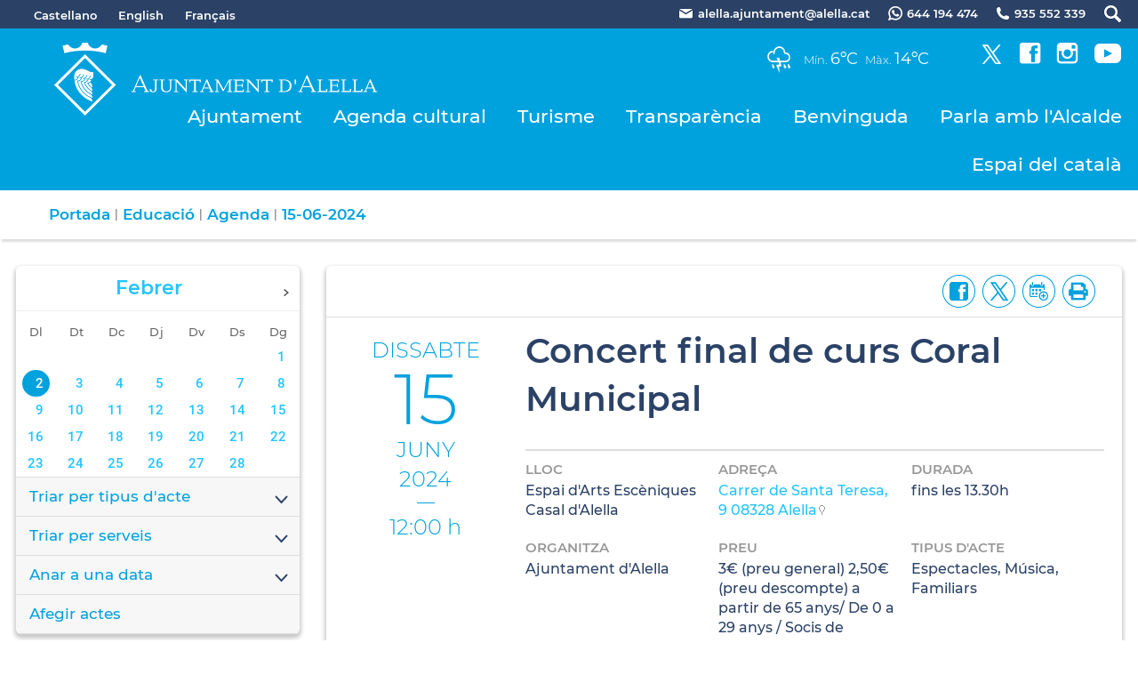

--- FILE ---
content_type: text/html; charset=ISO-8859-1
request_url: https://alella.cat/21960
body_size: 26780
content:
<!DOCTYPE HTML PUBLIC "-//W3C//DTD HTML 4.01 Transitional//EN"
"http://www.w3.org/TR/html4/loose.dtd"><html class='sensejs l3 l4 grans l1440' lang="ca"><head><meta http-equiv="Content-Type" content="text/html; charset=iso-8859-1"><meta http-equiv="Expires" content="Mon, 26 Jul 1997 05:00:00 GMT"><meta http-equiv="Cache-Control" content="no-cache, must-revalidate"><meta http-equiv="pragma" content="nocache"><meta name="viewport" content="width=device-width, initial-scale=1.0"><title>Ajuntament d'Alella - Concert final de curs Coral Municipal</title><link rel="shortcut icon" type="image/x-icon" href="favicon.ico"><link rel="icon" type="image/png" href="favicon.png"><meta http-equiv='Content-Style-Type' content='text/css'><meta http-equiv='Content-Script-Type' content='text/javascript'><meta name='description' lang='ca' content="Ajuntament d&#39;Alella"><meta name='keywords' lang='ca' content="Ajuntament, poble, vila, ciutat, municipi, municipal"><meta name='keywords' lang='es' content="Ayuntamiento, pueblo, villa, ciudad, municipio"><meta name='keywords' lang='fr' content="Mairie, ville, cité"><meta name='keywords' lang='en' content="City Hall, village, city, municipality"><meta name='language' content="ca"><base href='https://alella.cat'><meta name='web_author' content='Ample24 SCCL - http://www.ample24.com'><meta name='author' content='Ajuntament d&#39;Alella - https://alella.cat'><meta property='og:title' content='Concert final de curs Coral Municipal'><meta property='og:site_name' content='Ajuntament d&#39;Alella'><meta property='og:url' content='https://alella.cat/21960'><meta property='og:description' content='L&#39;alumnat de l&#39;activitat de la Coral Municipal participen a un concert de final de curs obert a les famílies i a tothom qui vulgui assistir-hi'><meta property='og:image' content='https://alella.cat/ARXIUS/2023/educacio/Concert_de_final_de_curs_de_la_Coral__2_.jpg'><!-- css inici --><!--[if lte IE 6]> 
      <style type='text/css'> 
         body { behavior: url('https://alella.cat/img/htc/csshover3.htc'); } 
         img { behavior: url('https://alella.cat/img/htc/iepngfix.htc'); }
      </style> 
      <script type='text/javascript' src='https://alella.cat/img/htc/iepngfix_tilebg.js'></script>
      <![endif]--><!--[if lte IE 7]>
         <style>
            body { behavior: url('https://alella.cat/img/htc/display-table.min.htc'); }
         </style>
      <![endif]--><link href="img/fontsweb/Montserrat/woff.css" rel="stylesheet"><link href="img/fontsweb/Roboto/woff.css" rel="stylesheet"><script type='text/javascript'>


      
      function on_resize() {
         /*var w = window.innerWidth;*/
         var w = window.screen.width;
         var c;
         if (w < 600) {
            c = 'l1 petits';
         } else if (w < 1024) {
            c = 'l2 petits grans';
         } else if (w < 1440) {
            c = 'l3 grans';
         } else {
            c = 'l3 l4 grans';
         }

         if (w >= 1440) {
            c = 'l' + 1440 + ' ' + c;
         } else if (w < 360) {
            c = 'l359 l360 ' + c;
         } else if (w >= 360 && w < 480) {
            c = 'l360 ' + c;
         } else if (w >= 480 && w < 600) {
            c = 'l480 ' + c;
         } else if (w >= 600 && w < 800) {
            c = 'l600 ' + c;
         } else if (w >= 800 && w < 1024) {
            c = 'l800 ' + c;
         } else if (w >= 1024 && w < 1280) {
            c = 'l1024 ' + c;
         } else if (w >= 1280 && w < 1440) {
            c = 'l1280 ' + c;
         } else if (w >= 1440) {
            c = 'l1440 ' + c;
         }

         document.documentElement.className = c;
         return;
      }
      on_resize();

      var addEvent = function(object, type, callback) {
         if (object == null || typeof(object) == 'undefined') {
            return;
         } else if (object.addEventListener) {
            object.addEventListener(type, callback, false);
         } else if (object.attachEvent) {
            object.attachEvent('on' + type, callback);
         } else {
            object['on' + type] = callback;
         }
      };
      addEvent(window, 'resize', on_resize);
      
</script><style type='text/css'>


body, html { font-size: 16px; }
body * { 
   font-size: inherit; 
   font-family: inherit; 
   word-wrap: break-word; 
}

h1 { font-size: xx-large; }
h2 { font-size: x-large; }
h3 { font-size: large; }
h4 { font-size: medium; }
h5 { font-size: small; }
h6 { font-size: x-small; }

table, th, td { border-collapse: collapse; empty-cells: show; }

.sinopsi, .tall, .cos { clear: both; overflow: hidden; }

a.nolink { cursor: default; }

a.anchorTornada { padding-right: 14px; background: #fff url(img/link_amunt.gif) no-repeat center right; font-weight: normal; font-size: x-small; float: right; text-transform: none; }
a.ttdins { padding: 0; background-image: none; }
a label { cursor: pointer; }

abbr { cursor: help; }


   a.targetblank   { padding-right: 14px; background: transparent url(img/target_blank.gif)   no-repeat center right; }
   a.linkavall     { padding-right: 14px; background: transparent url(img/link_avall.gif)     no-repeat center right; }
   a.linkamunt     { padding-right: 14px; background: transparent url(img/link_amunt.gif)     no-repeat center right; }
   a.linkemail     { padding-right: 14px; background: transparent url(img/link_email.gif)     no-repeat center right; }
   a.linktel       { padding-right: 14px; background: transparent url(img/link_tel.png)       no-repeat center right; }
   a.linknota      { padding-right: 14px; background: transparent url(img/link_nota.gif)      no-repeat center right; cursor: help; }
   a.linkextern    { padding-right: 14px; background: transparent url(img/link_extern.gif)    no-repeat center right; }
   a.linkmapag     { padding-right: 11px; background: transparent url(img/link_mapag.gif)     no-repeat center right; }
   a.linkcomprimit { padding-right: 14px; background: transparent url(img/link_comprimit.gif) no-repeat bottom right; padding-top: 3px; }
   a.linkpdf       { padding-right: 22px; background: transparent url(img/link_pdf.gif)       no-repeat bottom right; padding-top: 3px; }
   a.linkdoc       { padding-right: 22px; background: transparent url(img/link_doc.gif)       no-repeat bottom right; padding-top: 3px; }
   a.linkxls       { padding-right: 22px; background: transparent url(img/link_xls.gif)       no-repeat bottom right; padding-top: 3px; }
   

p, ul { margin: 1em 0px 0px 0px; } 
ol { margin-top: 1em; margin-bottom: 0px; }
p:first-child, ul:first-child, ol:first-child { margin-top: 0px; }
p + div, p + table { margin-top: 1em; }
p:first-child + div, p:first-child + table { margin-top: 0px; }
p > img.tips { margin-top: 1em; }

.tipstitol { display: block; }
.tipstitol + p { margin-top: 0px; }

iframe, audio, video { display: block; clear: both; overflow: hidden; border: 0; padding: 0; margin: 0; }
video { max-width: 100%; height: auto; }

li { margin-bottom: 0.7em; }

address { font-style: normal; }
form { display: inline; }

a img { border: none; }

img.nofloat { vertical-align: middle; }

figure.image {
        display: inline-block;
        border: 1px solid #ccc;
        margin: 0 2px 0 1px;
        background: #f9f9f9;
   text-align: center;
}

@media screen and (min-width: 600px) {
   div.floatleft,
   p.floatleft,
   figure.align-left,
   img.align-left,
   img.floatleft,  
   img[style*='float: left;']  { 
      display: block; 
      margin: 0.3em 1em 0.4em 0; 
      clear: both; 
      float: left;  
   }

   div.floatright,
   p.floatright,
   figure.align-right,
   img.align-right,
   img.floatright, 
   img[style*='float: right;'] { 
      display: block; 
      margin: 0.3em 0 0.4em 1em; 
      clear: both; 
      max-width: 60%;
      float: right; 
   }
}

@media screen and (max-width: 599px) {
   div.floatleft,
   p.floatleft,
   figure.align-left,
   img.align-left,
   img.floatleft,  
   img[style*='float: left;']  { 
      display: block; 
      margin: 5px auto; 
      clear: both; 
      float: none !important;  
   }

   div.floatright,
   p.floatright,
   figure.align-right,
   img.align-right,
   img.floatright, 
   img[style*='float: right;'] { 
      display: block; 
      margin: 5px auto; 
      clear: both; 
      float: none !important; 
   }
}

figure.image.align-center {
   display: table;
   margin-left: auto;
   margin-right: auto;
}

figure.image img {
        margin: 8px 8px 0 8px;
}

figure.image figcaption {
        margin: 6px 8px 6px 8px;
        text-align: center;
}
 
div.fotopeu { padding: 2px 0px; }
div.fotoambpeu { border-bottom: 1px solid #ccc; margin-bottom: 10px; }
div.fotoambpeu .fotopeulink { float: right; display: block; width: 22px; height: 18px; background: url(img/sencera1.png) right center no-repeat; text-decoration: none; }
div.fotoambpeu .fotopeulink:hover { background-image: url(img/sencera2.png); text-decoration: none; }
div.fotoambpeu .fotopeutxt { color: #999; line-height: 18px; }

.dnone { display: none; }
.dinline { display: inline; }
.dblock { display: block; }
.clear { clear: both; }
.underline { text-decoration: underline; }
.line-through { text-decoration: line-through; }

strong, b { font-weight: 700; }

strong[data-gruix='100'] { font-weight: 100; }
strong[data-gruix='200'] { font-weight: 200; }
strong[data-gruix='300'] { font-weight: 300; }
strong[data-gruix='400'] { font-weight: 400; }
strong[data-gruix='500'] { font-weight: 500; }
strong[data-gruix='600'] { font-weight: 600; }
strong[data-gruix='700'] { font-weight: 700; }
strong[data-gruix='800'] { font-weight: 800; }
strong[data-gruix='900'] { font-weight: 900; }


.smallcaps { font-variant: small-caps; }
.monospace { font-family: Courier, 'Lucida Console', monospace; }

.div_left  { display: block; overflow: hidden; clear: left; float: left;  width: 40%; margin: 5px 10px 5px 0px; padding: 4px 6px; border: 1px solid #999; }
.div_right { display: block; overflow: hidden; clear: right; float: right; width: 40%; margin: 5px 0px 5px 10px; padding: 4px 6px; border: 1px solid #999; }

.bloc_dreta    { clear: both; float : right; width : 40%; border : 1px solid #999; padding : 6px; margin : 0px 0px 0px 8px; }
.bloc_esquerra { clear: both; float : left; width : 40%; border : 1px solid #999; padding : 6px; margin : 0px 8px 0px 0px; }



.PX1px { font-size: 0.063rem; }
.PX2px { font-size: 0.125rem; }
.PX3px { font-size: 0.188rem; }
.PX4px { font-size: 0.250rem; }
.PX5px { font-size: 0.313rem; }
.PX6px { font-size: 0.375rem; }
.PX7px { font-size: 0.438rem; }
.PX8px { font-size: 0.500rem; }
.PX9px { font-size: 0.563rem; }
.PX10px { font-size: 0.625rem; }
.PX11px { font-size: 0.688rem; }
.PX12px { font-size: 0.750rem; }
.PX13px { font-size: 0.813rem; }
.PX14px { font-size: 0.875rem; }
.PX15px { font-size: 0.938rem; }
.PX16px { font-size: 1.000rem; }
.PX17px { font-size: 1.063rem; }
.PX18px { font-size: 1.125rem; }
.PX19px { font-size: 1.188rem; }
.PX20px { font-size: 1.250rem; }
.PX21px { font-size: 1.313rem; }
.PX22px { font-size: 1.375rem; }
.PX23px { font-size: 1.438rem; }
.PX24px { font-size: 1.500rem; }
.PX25px { font-size: 1.563rem; }
.PX26px { font-size: 1.625rem; }
.PX27px { font-size: 1.688rem; }
.PX28px { font-size: 1.750rem; }
.PX29px { font-size: 1.813rem; }
.PX30px { font-size: 1.875rem; }
.PX31px { font-size: 1.938rem; }
.PX32px { font-size: 2.000rem; }
.PX33px { font-size: 2.063rem; }
.PX34px { font-size: 2.125rem; }
.PX35px { font-size: 2.188rem; }
.PX36px { font-size: 2.250rem; }
.PX37px { font-size: 2.313rem; }
.PX38px { font-size: 2.375rem; }
.PX39px { font-size: 2.438rem; }
.PX40px { font-size: 2.500rem; }
.PX41px { font-size: 2.563rem; }
.PX42px { font-size: 2.625rem; }
.PX43px { font-size: 2.688rem; }
.PX44px { font-size: 2.750rem; }
.PX45px { font-size: 2.813rem; }
.PX46px { font-size: 2.875rem; }
.PX47px { font-size: 2.938rem; }
.PX48px { font-size: 3.000rem; }
.PX49px { font-size: 3.063rem; }
.PX50px { font-size: 3.125rem; }
.PX51px { font-size: 3.188rem; }
.PX52px { font-size: 3.250rem; }
.PX53px { font-size: 3.313rem; }
.PX54px { font-size: 3.375rem; }
.PX55px { font-size: 3.438rem; }
.PX56px { font-size: 3.500rem; }
.PX57px { font-size: 3.563rem; }
.PX58px { font-size: 3.625rem; }
.PX59px { font-size: 3.688rem; }
.PX60px { font-size: 3.750rem; }
.PX61px { font-size: 3.813rem; }
.PX62px { font-size: 3.875rem; }
.PX63px { font-size: 3.938rem; }
.PX64px { font-size: 4.000rem; }
.PX65px { font-size: 4.063rem; }
.PX66px { font-size: 4.125rem; }
.PX67px { font-size: 4.188rem; }
.PX68px { font-size: 4.250rem; }
.PX69px { font-size: 4.313rem; }
.PX70px { font-size: 4.375rem; }
.PX71px { font-size: 4.438rem; }
.PX72px { font-size: 4.500rem; }
.PX73px { font-size: 4.563rem; }
.PX74px { font-size: 4.625rem; }
.PX75px { font-size: 4.688rem; }
.PX76px { font-size: 4.750rem; }
.PX77px { font-size: 4.813rem; }
.PX78px { font-size: 4.875rem; }
.PX79px { font-size: 4.938rem; }
.PX80px { font-size: 5.000rem; }
.PX81px { font-size: 5.063rem; }
.PX82px { font-size: 5.125rem; }
.PX83px { font-size: 5.188rem; }
.PX84px { font-size: 5.250rem; }
.PX85px { font-size: 5.313rem; }
.PX86px { font-size: 5.375rem; }
.PX87px { font-size: 5.438rem; }
.PX88px { font-size: 5.500rem; }
.PX89px { font-size: 5.563rem; }
.PX90px { font-size: 5.625rem; }
.PX91px { font-size: 5.688rem; }
.PX92px { font-size: 5.750rem; }
.PX93px { font-size: 5.813rem; }
.PX94px { font-size: 5.875rem; }
.PX95px { font-size: 5.938rem; }
.PX96px { font-size: 6.000rem; }
.PX97px { font-size: 6.063rem; }
.PX98px { font-size: 6.125rem; }
.PX99px { font-size: 6.188rem; }
.PX100px { font-size: 6.250rem; }
.PX101px { font-size: 6.313rem; }
.PX102px { font-size: 6.375rem; }
.PX103px { font-size: 6.438rem; }
.PX104px { font-size: 6.500rem; }
.PX105px { font-size: 6.563rem; }
.PX106px { font-size: 6.625rem; }
.PX107px { font-size: 6.688rem; }
.PX108px { font-size: 6.750rem; }
.PX109px { font-size: 6.813rem; }
.PX110px { font-size: 6.875rem; }
.PX111px { font-size: 6.938rem; }
.PX112px { font-size: 7.000rem; }
.PX113px { font-size: 7.063rem; }
.PX114px { font-size: 7.125rem; }
.PX115px { font-size: 7.188rem; }
.PX116px { font-size: 7.250rem; }
.PX117px { font-size: 7.313rem; }
.PX118px { font-size: 7.375rem; }
.PX119px { font-size: 7.438rem; }
.PX120px { font-size: 7.500rem; }
.PX121px { font-size: 7.563rem; }
.PX122px { font-size: 7.625rem; }
.PX123px { font-size: 7.688rem; }
.PX124px { font-size: 7.750rem; }

.xx_small  { font-size: xx-small; }
.x_small   { font-size: x-small; }
.small     { font-size: small; }
.medium    { font-size: medium; }
.large     { font-size: large; }
.x_large   { font-size: x-large; }
.xx_large  { font-size: xx-large; }
.smaller   { font-size: smaller; }
.larger    { font-size: larger; }

span.tips_anotacio { position: relative; z-index: 25; text-decoration: none; }
span.tips_anotacio:hover { z-index: 26; background-color: transparent;}
span.tips_anotacio span.anotacio-tit { 
   white-space: nowrap; 
   background: #def url(img/anotacio.gif) center right no-repeat; 
   border: 1px solid #def; 
   padding: 0px 14px 0px 1px; 
   cursor: help; 
}
span.tips_anotacio:hover span.anotacio-tit { background-color: #cde; border: 1px solid #bcd; padding: 0px 14px 0px 1px; }
span.tips_anotacio span.anotacio-par { display: none; }
span.tips_anotacio span.anotacio-def { display: none; font-size: small; }
span.tips_anotacio.hover span.anotacio-def { 
  display: block; 
  padding: 3px; 
  border: 1px solid #cba; 
  background-color: #fed;
  color: #666;
  margin-left: 0em;
  margin-top: 0em;
  position: absolute;
  top: 1.5em;
  left: 0em;
  width: 20em;
}

p.tips_list_item { 
   display: list-item; 
   margin-left: 2em; 
}

hr { margin: 10px 0px; padding: 0px; border: 0px solid #000; border-bottom-width: 1px; }
hr.doble { padding-top: 1px; border-top-width: 1px; }

.right   { text-align: right; }
.left    { text-align: left; }
.center  { text-align: center; }
.justify { text-align: justify; }
.full    { text-align: justify; }

blockquote { 
   color: #666;
   margin: 50px 0px 50px 80px;
   font-size: x-large;
   font-style: italic;
   position: relative;
}

blockquote::before {
    content: '\201d';
    font-family: georgia, times, serif;
    color: #CCC;
    font-size: 7em;
    font-weight: 900;
    opacity: .3;
    position: absolute;
    top: -.25em;
    left: -.2em;
}


table.voraNNN, table.voraNNN th, table.voraNNN td { border: 1px solid; border-collapse: collapse; padding: 1px 2px; }
table.vora000, table.vora000 th, table.vora000 td { border-color: #000; }
table.vora333, table.vora333 th, table.vora333 td { border-color: #333; }
table.vora666, table.vora666 th, table.vora666 td { border-color: #666; }
table.vora999, table.vora999 th, table.vora999 td { border-color: #999; }
table.voraCCC, table.voraCCC th, table.voraCCC td { border-color: #CCC; }
table.voraFFF, table.voraFFF th, table.voraFFF td { border-color: #FFF; }

ul.UL1, ul.UL2, ul.UL3, ul.UL2 ul, ul.UL3 ul, ul.UL1 li, ul.UL2 li, ul.UL3 li { margin: 0; padding: 0; } 
ul.UL1 ul.nivell1 { display: none; }
ul.UL2 ul.nivell2 { display: none; }
ul.UL3 ul.nivell3 { display: none; }

li.fitxa_solsnom .cos_fitxa { display: none; }

.xdebug-error { position: relative; z-index: 9999; }



img.x_socials { margin-left: 6px; vertical-align: middle; background-color: #fff; padding: 1px; border: 1px solid #999; }

   .mini_cercador label { display: block; font-size: small; }
   .mini_cercador input { border: 1px solid #666; color: #333; margin-right: 8px; }
   

      .translated-ltr #gttt_1,
      .translated-ltr #ESENFR { 
         display: none !important; 
      }
      .gttt { z-index: 24; position: relative; display: inline-block; overflow: visible; }
      .gttt .gttt_info, .gttt:hover .gttt_info { z-index: 25; position: absolute; top: 0px; left: 0px; text-align: left; }
      .gttt_titol { position: relative; z-index: 26; }
      .gttt_info_n { height: 12em; display: block; white-space: nowrap; border: 1px solid #666; background-color: #fff; padding: 2px; }
      .gttt_info_n { width: 12em; overflow: auto; overflow-x: hidden; overflow-y: auto; }
      .gttt_info_n a, .gttt_info_n span.gt_ico { padding: 0px 4px; color: #000; } 
      .gttt_info_n a:hover { background-color: #ccc; color: #000; }
      .gttt_info_n a span.gt_codi { font-family: monospace; }
      
         #gttt_1.amagat .gttt_info { display: none; }
         #gttt_1.vist .gttt_info { display: block; }
         
#mc6980d29f8b4512 { display: none; }
#mc6980d29f8b4513 { display: none; }
</style>

<style type='text/css'>
      
      
.per_t_classe { color: #fff; display: inline-block; font-weight: bold; padding: 2px 4px; text-align: center; }

.t17_groc     { color: #fff; background-color: #f6a328; }   
.t17_teula    { color: #fff; background-color: #9e3e3a; }
.t17_verd     { color: #fff; background-color: #2b6550; }
.t17_taronja  { color: #fff; background-color: #ed7d51; }   

.per_cc_classe { color: #fff; display: inline-block; padding: 2px 4px; text-align: center; }
.cc56_9379FE { color: #fff; background-color: #9379FE; }
.cc56_F4A522 { color: #fff; background-color: #F4A522; }
.cc56_84E2CD { color: #fff; background-color: #84E2CD; }
.cc56_15B1EB { color: #fff; background-color: #15B1EB; }
.cc56_75CB67 { color: #fff; background-color: #75CB67; }
.cc56_2B4266 { color: #fff; background-color: #2B4266; }



.tipstitol1, .tipstitol1 .ttdins {
   font-size: x-large; 
   font-weight: 600; 
   text-transform: uppercase; 
   color: #00A2DE; 
   text-decoration: none; 
   padding: 10px 0px;
}
.tipstitol1 a:hover { 
   color: #74C5E3; 
   text-decoration: none; 
}

.tipstitol2, .tipstitol2 .ttdins {
   font-size: medium; 
   font-weight: 600; 
   text-transform: uppercase; 
   color: #00A2DE; 
   text-decoration: none; 
   padding: 10px 0px;
}
.tipstitol2 a:hover { 
   color: #74C5E3; 
   text-decoration: none; 
}



.tipstitol10 {
   font-size: large; 
   font-weight: 600; 
   color: #000000; 
   margin: 10px 0px;
   background: transparent url(grafics/tt10.png) 20px 8px no-repeat;
   min-height: 70px;
}

.tipstitol7,
.tipstitol8,
.tipstitol9,
.tipstitol11,
.tipstitol12,
.tipstitol13 {
   display: inline-block;
   margin: .2em;
}

.tipstitol7  .ttdins,
.tipstitol8  .ttdins,
.tipstitol9  .ttdins,
.tipstitol11 .ttdins,
.tipstitol12 .ttdins,
.tipstitol13 .ttdins {
   
    display: inline-flex;;
   flex-direction: column;
   justify-content: center;
   overflow: auto;
   vertical-align: middle;
   width: 280px;
   min-height: 80px;
   font-weight: 600; 
   color: #fff;
   background: #F4A522 url(grafics/tt7.png) center right no-repeat;
   padding: 10px 20px 10px 10px;
   border-radius: 4px;
   
   color: #fff;
   text-transform: none;
   text-decoration: none;
}

.tipstitol7  a:hover,
.tipstitol8  a:hover,
.tipstitol9  a:hover,
.tipstitol11 a:hover,
.tipstitol12 a:hover,
.tipstitol13 a:hover { 
   background-color: #767676; 
   color: #fff; 
   text-decoration: none;
}

.tipstitol8  .ttdins { background-color: #9379FE; }
.tipstitol9  .ttdins { background-color: #84E2CD; }
.tipstitol11 .ttdins { background-color: #15B1EB; }
.tipstitol12 .ttdins { background-color: #75CB67; }
.tipstitol13 .ttdins { background-color: #2B4266; }

/* tipstitol 3,4,5,6 són per turisme; */

.tipstitol3, .tipstitol3 .ttdins { font-size: medium; font-weight: bold; text-transform: uppercase; color: #FB9600; text-decoration: none; }
.tipstitol3 a:hover { color: #000000; text-decoration: none; }
.tipstitol4, .tipstitol4 .ttdins { font-size: small; font-weight: bold; text-transform: uppercase; color: #FB9600; text-decoration: none; }
.tipstitol4 a:hover { color: #000000; text-decoration: none; }

.tipstitol5, .tipstitol5 .ttdins { font-size: medium; font-weight: bold; text-transform: uppercase; color: #FFB03B; text-decoration: none; }
.tipstitol5 a:hover { color: #000000; text-decoration: none; }
.tipstitol6, .tipstitol6 .ttdins { font-size: small; font-weight: bold; text-transform: uppercase; color: #FFB03B; text-decoration: none; }
.tipstitol6 a:hover { color: #000000; text-decoration: none; }


.tipstitol14,
.tipstitol15 {
   display: block;
   margin: 20px;
   text-align: center;
}

.tipstitol15 {
   background-color: #ccc;
}

#WEB .tipstitol15 {
   background-color: transparent;
}

.tipstitol14 .ttdins,
.tipstitol15 .ttdins {
   display: inline-block;
   padding: 3px 40px;
   border-radius: 20px;
   background-color: transparent;
   font-weight: 600; 
   color: #000;
   border: 2px solid #000;
   text-shadow: none;
   text-decoration: none;
}

.tipstitol15 .ttdins {
   color: #fff;
   border-color: #fff;
   text-shadow: none;
   text-decoration: none;
}

.tipstitol14 a:hover {
   color: #fff;
   background-color: #000;
   border-color: #000;
   text-shadow: none;
   text-decoration: none;
}

.tipstitol15 a:hover {
   color: #000;
   background-color: #FFF;
   border-color: #FFF;
   text-shadow: none;
   text-decoration: none;
}


.tipstitol16,
.tipstitol17 {
   display: block;
   margin: 10px 0px;
}

.tipstitol16 .ttdins,
.tipstitol17 .ttdins {
   display: block;
   padding: 10px;
   text-align: center;
   font-weight: bold;
   color: #fff;
}

.tipstitol16 .ttdins { background-color: #BA45B5; }
.tipstitol17 .ttdins { background-color: #F5333F; }

.tipstitol16 a:hover,
.tipstitol17 a:hover {
   background-color: #000;
}






.tipstitol25,
.tipstitol26,
.tipstitol27,
.tipstitol28 {
   display: inline-block;
   margin: 20px;
   text-align: center;
}

.tipstitol25 {
   background-color: #ccc;
}

#WEB .tipstitol25 {
   background-color: transparent;
}

.tipstitol25 .ttdins,
.tipstitol26 .ttdins,
.tipstitol27 .ttdins,
.tipstitol28 .ttdins,
.tipstitol30 .ttdins {
   display: inline-block;
   padding: 10px 60px;
   border-radius: 40px;
   background-color: transparent;
   font-weight: 500; 
   color: #000;
   border: 1px solid #000;
   text-shadow: none;
   text-decoration: none;
}

.tipstitol25 .ttdins {
   color: #fff;
   border-color: #fff;
   text-shadow: none;
   text-decoration: none;
}
.tipstitol25 a.ttdins:hover {
   background-color: #fff;
   color: #000;
}

.tipstitol26 .ttdins {
   color: #C87900;
   border-color: #C87900;
}
.tipstitol26 a.ttdins:hover {
   background-color: #C87900;
   color: #fff;
}

.tipstitol27 .ttdins {
   color: #A21870;
   border-color: #A21870;
}
.tipstitol27 a.ttdins:hover {
   background-color: #A21870;
   color: #fff;
}

.tipstitol28 .ttdins {
   color: #168CA7;
   border-color: #168CA7;
}
.tipstitol28 a.ttdins:hover {
   background-color: #168CA7;
   color: #fff;
}

.tipstitol30 .ttdins {
   color: #2B4266;
   border-color: #2B4266;
}
.tipstitol30 a.ttdins:hover {
   background-color: #2B4266;
   color: #fff;
}



.tipstitol29  {
   display: block;
   margin: 35px 0px 25px 0px;
}
.tipstitol29 .ttdins {
   display: block;
   padding: 5px 0px;
   border-top: 1px solid #A21870;
   border-bottom: 1px solid #A21870;
   font-weight: 500;
   font-size: 2.000rem;
   color: #A21870;
}

.tipstitol29 a.ttdins:hover {
   color: #168CA7;
   border-color: #168CA7;
}
   











#ttbody #ttdiv,
#ttbody #ttdiv .ttdins {
   margin-top: 0px;
   margin-bottom: 0px;
   min-height: 0px;
   padding-top: 0px;
   padding-bottom: 0px;
}


      
      
   
   html { background: #FFF; }

   body { 
      padding: 0px; margin: 0px; 
      color: #2B4266; 
      font-family: Montserrat, sans-serif;
      font-size: 16px !important; 
      font-weight: 400;
      line-height: 1.40;
   }

   b, strong {
      font-weight: 700;
   }


   #go-top {
      width: 32px;
      height: 32px;
      background: transparent url(grafics/go-top1.png) center center no-repeat;
      display: none; 
   }


   #go-top:hover {
      background-image: url(grafics/go-top2.png);
   }








   a { text-decoration: none; color: #24C4FF; }
   a:hover { color: #74C5E3; }
   a.link { word-wrap: break-word; } 


   a.linkpdf,
   a.linkdoc,
   a.linkxls { 
      background-image: url(grafics/a/link_pdf.png); 
      background-position: center right;
   }

   h1.H, h2.H { display: block; padding: 0; margin: 0; } 

   .icos_traduit { display: none; }

   .tipstitol10 { 
      padding-left: 120px;
      background: transparent url(grafics/tt10.png) 50px 8px no-repeat;
   }

   
   #WEB { width: 100%; text-align: center; }
   .FORA { width: 100%; clear: both; margin-left: auto; margin-right: auto; text-align: center; }
   .DINS {  display: inline-block; ; width: 100%; text-align: left; }
   

   #CAP1 { 
      background-color: #2B4266;
      color: #ffffff;
      width: 100%; 
   }
   
   #CAP1 .DINS { 
      text-align: right;
   }

   #CAP1 a { 
      color: #ffffff;
   }

   #CAP1 a:hover { 
      color: #ddd; 
      text-shadow: 0px 0px 2px #000;
   }
   
   .CULTURA #CAP1 a:hover {
      text-shadow: none;
   }
   
   #CAP1 span , #CAP1 a, #CAP1 .MID, #CAP1 img {
       display: inline-block; ;
      vertical-align: middle;
      line-height: 30px;
      font-size: small;
      font-weight: 600;
   }

   #CAP1 #GTTRANS { 
      text-align: left;
      float: left;
      line-height: 1.5em;

   }

   .gttt .gttt_info, .gttt:hover .gttt_info { top: 25px; }
   #CAP1 .gttt a { color: #333; outline: none; }
   #CAP1 .gttt_nbsp { display: none; }
   #GT a, #GT span {
      line-height: 1.5em;
      font-weight: 400;
   }
   #ESENFR a { margin-left: 20px; }
   
   #CAP1 img.PERICO { background-color: #fff; margin-left: 20px; }
   #CAP1 a:hover img.PERICO { background-color: #ddd; }
   #CAP1 span.TXT { margin-left: 5px; }
   
   
   
      #TARGETES13 { display: none }
   
      #CAP2 { 
         background-color: #00A2DE;
         color: #ffffff;
         width: 100%; 
      }

      #CAP2 a:hover { 
         color: #ddd;
         text-shadow: 0px 0px 2px #666;
      }

      #CAP2 a { 
         color: #ffffff;
      }

      #CAP2 img { 
         background-color: #fff;
      }

      #CAP2 a:hover img { 
         background-color: #ddd;
      }
      
      #PREDI img { 
         background-color: #00A2DE;
         width: 48px;
         height: 44px;
         vertical-align: middle;
         padding-bottom: 8px;
      }

      #PREDI span {
         font-size: small; 
         font-weight: 300;
      }
         
      #PREDI .dada {
         font-size: large; 
         font-weight: 400; 
         padding-right: 5px;
      }

      #PREDI, #XARXES, #XARXES .ICO {
          display: inline-block; ;
         vertical-align: baseline;
      }

      #PREDI span.copyright { display: none; }
      
      #XARXES .ICO {
         margin-left: 17px; 
      }

      #XARXES {
         margin-left: 35px; 
      }

      .CULTURA #XARXES {
         margin: 5px 0px;
      }

      #MENUCEL ul {
         position: relative;
      }


      
   #PEU {  
      margin-top: 30px; 
      padding-top: 30px;
      clear: both; 
      background-color: #2B4266;
      color: #ffffff;
      width: 100%; 
   }

   .CULTURA #PEU {
      background-color: #353535;
   }
   
   #PEU a { color: #ffffff; }
   
   #PEU a:hover { 
      color: #ddd; 
      text-shadow: 0px 0px 2px #000;
   }
   
   .CULTURA #PEU a:hover {
      color: #ccc; 
      text-shadow: none;
   }
   
   #ESCUTPEU img {
      background-color: #fff;
      margin-bottom: 20px;
   }
   
   #ESCUTPEU a:hover img {
      background-color: #ccc;
   }

   #ADRECA {
      font-weight: 600;
      margin-bottom: 20px;
   }

   .CULTURA #ADRECA {
      font-weight: 400;
   }

   #CREDITS {
      margin-bottom: 20px;
   }

   #CREDITS ul, #CREDITS li {
      display: block;
      padding: 0;
      margin: 0;
   }

   #DIBA {
      padding: 20px 0px;
      color: #fff;
      font-size: small;
   }
   #DIBA a {
       display: inline-block; ;
      width: 125px;
      height: 40px;
      background: transparent url(grafics/diba.png) center center no-repeat;
   }
   #DIBA a:hover {
      background-image: url(grafics/diba2.png);
   }
   
   
   h2.H2, h2.H3 { 
      margin: 0;
      font-weight: 600;
      color: #24C4FF;
      padding: 0; 
      margin: 0;
   }

   h2.H2 a, h2.H3 a { 
      color: #24C4FF; 
   }

   h2.H2 a:hover, h2.H3 a:hover { 
      color: #74C5E3; 
   }

   h2.H2 { 
      font-size: 2.000rem; 
      text-align: center;
      padding: 20px 0px 20px 0px;
   }
   
   h2.H3 { 
      font-size: 1.375rem; 
      padding-bottom: 10px;
   }

   .HMES a, .HMES span {
       display: inline-block; ;
      border: 1px solid #00A2DE;
      border-radius: 50px;
      line-height: 37px;
      padding: 0px 25px;
      font-size: 0.938rem;
      color: #00A2DE;
   }
   
   .HMES a:hover {
      color: #fff;
      background-color: #00A2DE;
   }
   
   span.LLMES .mesinfo  {
       display: inline-block; ;
      text-align: center;
   }

   span.LLMES a {
      display: block;
      background-color: #00A2DE;
      color: #fff;
      min-width: 120px;
      border-radius: 50px;
      padding: 10px 30px;
      font-size: 0.938rem;
      font-weight: 500;
   }
   
   span.LLMES a:hover {
      color: #fff;
      background-color: #74C5E3;
   }
   
   
      #bodyportada0 #CALENDARI {
         padding-bottom: 10px;
          border-radius: 6px; box-shadow: 0px 3px 4px 2px #ccc; 
      }
      
      #CALENDARI table {
         width: 100%;
      }

      #CALENDARI .caption {
         text-align: center;
         width: 100%;
         padding: 10px 5px;
         font-size: 1.375rem; 
         color: #24C4FF;
         font-weight: 600;
         border-bottom: 1px solid #eee;
         margin-bottom: 10px;
      }
      
      #CALENDARI .caption .ant {
         float: left;
          display: inline-block; ;
         width: 20px;
         height: 20px;
         margin-top: 10px;
         background: #fff url(grafics/agenda_ant1.png) center center no-repeat;
      }
      #CALENDARI .caption .ant:hover { background-image: url(grafics/agenda_ant2.png); }
      
      #CALENDARI .caption .seg {
         float: right;
          display: inline-block; ;
         width: 20px;
         height: 20px;
         margin-top: 10px;
         background: #fff url(grafics/agenda_seg1.png) center center no-repeat;
      }
      #CALENDARI .caption .seg:hover { background-image: url(grafics/agenda_seg2.png); }


      #CALENDARI th {
         text-align: center;
         width: 1%;
      }

      #CALENDARI td {
         text-align: center;
         width: 1%;
         font-family: Roboto, sans-serif;
      }

      #CALENDARI td a, #CALENDARI td span {
          display: inline-block; ;
         line-height: 2em;
         font-size: 0.938rem;
         font-weight: 500;
         width: 2em;
         height: 2em;
      }

      #CALENDARI td a:hover {
         color: #74C5E3;
         border-radius: 16px;
         color: #fff;
         background-color: #74C5E3;
      }

      #CALENDARI a.avui, #CALENDARI span.avui {
         border-radius: 16px;
         color: #fff;
         background-color: #00A2DE;
      }
      
      #CALENDARI a.avui:hover {
         background-color: #74C5E3;
         color: #fff;
      }
      
      #CALENDARI td span {
         color: #999;
      }

      #CALENDARI th span {
          display: inline-block; ;
         line-height: 2em;
         text-align: right;
         font-size: small;
         font-weight: 500;
         color: #666;
      }
      
      #LLISTAT .titol { font-weight: 600; }
      .llistat ul       { font-size: large;  list-style-image: url(grafics/ul1.png); padding-left: 1.5em; margin-left: 0px; font-weight: 600; }
      .llistat ul ul    { font-size: medium; list-style-image: url(grafics/ul2.png); padding-left: 1.5em; margin-left: 0px; font-weight: 600; }
      .llistat ul ul ul { font-weight: 500; }
      .llistat ul ul ul ul { font-size: small; font-weight: 500; }
      .llistat ul ul ul ul ul { font-weight: 400; }
      

         #CAMINET {
            font-size: 1.063rem;
            color: #00A2DE;
            font-weight: 600; 
         }

         #CAMINET .DINS {
            padding: 16px 0px 16px 55px;
         }
         
         #CAMINET a { color: #00A2DE; }
         #CAMINET a:hover { color: #74C5E3; }

         #CAMINET span.cami-final { color: #767676; }

         #CAMINET .cami-gt { 
             display: inline-block; ;
            color: #000;
            padding: 0px 5px;
            font-weight: 300;
            font-size: small;
            padding-bottom: 4px;
            vertical-align: bottom;
         }
         
         
            #MENUS0 { display: none; }
            
         #COLDRETA {
             border-radius: 6px; box-shadow: 0px 3px 4px 2px #ccc; 
         }

         
         
         #CALENDARI { 
            border-bottom: 1px solid #ddd; 
         }

         .POPUPFILTRES { 
            display: none; 
            padding: 20px 10px;
            border-bottom: 1px solid #ddd;
         }

         .POPUPFILTRES, .POPUPFILTRES .cboxes, .POPUPFILTRES .select { 
            font-size: small;
         }
         
         .POPUPFILTRES fieldset { 
            margin: 10px 0px;
         }

         .FILTREAREES .FILTREAREES fieldset input,
         .FILTREAREES .FILTREAREES fieldset label {
            vertical-align: middle;
          }
         
         .FILTREAREES .FILTREAREES .area label {
            font-size: 1.063rem;
            font-weight: 500;
         }

         .FILTREAREES .FILTREAREES .comissio label {
            font-size: 1.000rem;
            font-weight: 400;
         }
         
         .FILTREAREES .FILTREAREES .ambit label {
            font-size: 0.938rem;
            font-weight: 300;
         }
         
         .FILTREAREES .FILTREAREES .POPUPFILTRES { display: block; }
         .FILTRETEMES .FILTRETEMES .POPUPFILTRES { display: block; }
         .FILTRETIPUS .FILTRETIPUS .POPUPFILTRES { display: block; }
         .FILTREDATES .FILTREDATES .POPUPFILTRES { display: block; }

         
         .BOTOFILTRE {
            position: relative;
            display: block;
            width: 100%;
            height: 100%;
            border-bottom: 1px solid #ddd;
            background-color: #f7f7f7;
            padding: 10px 30px 10px 15px;
            color: #00A2DE;
            font-weight: 500;
            font-size: 1.063rem;
            outline: none;
         }

         .BOTOFILTRE:hover {
            background-color: #fff;
            color: #00A2DE;
         }


         .BOTOFILTRE img { 
             display: inline-block; ;
            width: 20px;
            height: 20px;
            position: absolute;
            top: 15px;
            right: 10px;
            z-index: 9;
            cursor: pointer;
            background: transparent url(grafics/menueamagat.png) center center no-repeat;
         }

         .BOTOFILTRE:hover img { 
            background-image: url(grafics/menueamagat2.png);
         }
         
         .FILTREAREES .FILTREAREES .BOTOFILTRE img { background-image: url(grafics/menuevist.png); }
         .FILTRETEMES .FILTRETEMES .BOTOFILTRE img { background-image: url(grafics/menuevist.png); }
         .FILTRETIPUS .FILTRETIPUS .BOTOFILTRE img { background-image: url(grafics/menuevist.png); }
         .FILTREDATES .FILTREDATES .BOTOFILTRE img { background-image: url(grafics/menuevist.png); }

         .FILTREAREES .FILTREAREES .BOTOFILTRE:hover img { background-image: url(grafics/menuevist2.png); }
         .FILTRETEMES .FILTRETEMES .BOTOFILTRE:hover img { background-image: url(grafics/menuevist2.png); }
         .FILTRETIPUS .FILTRETIPUS .BOTOFILTRE:hover img { background-image: url(grafics/menuevist2.png); }
         .FILTREDATES .FILTREDATES .BOTOFILTRE:hover img { background-image: url(grafics/menuevist2.png); }
         
         
         .ACTE .DATAACTE {
            color: #00A2DE;
         }

         .ACTE .DATAACTE .permanent {
            font-weight: 600;
            margin: 0px 10px 10px 10px;
         }
         
         .CULTURA .ACTE .DATAACTE {
            color: #494949;
            font-weight: 400;
         }
         
         
         .ACTE .DETALL .item_detallagenda {
            margin: 10px 0px;
         }

         .ACTE .DETALL .titol_detallagenda {
            display: block;
            color: #969696;
            text-transform: uppercase;
            font-weight: 600;
            font-size: 0.938rem;
            padding-bottom: 3px;
         }
         
         .CULTURA .ACTE .DETALL .titol_detallagenda {
            display: block;
            color: #EB2C36;
            text-transform: uppercase;
            font-weight: 400;
            font-size: 0.875rem;
            padding-bottom: 3px;
         }
         
         
         .ACTE .DETALL .detall-fins {
            display: none;
         }

         
         #RELACIONATS { display: none; }
         
            
            #titol_interior {
               text-transform: uppercase;
               font-size: x-large;
               font-weight: 500;
               color: #00A2DE;
               margin: 10px 0px 20px 0px;
            }
            
            .ACTE #titol_interior {
               display: none;
            }
         
            .DOCUMENT .CAP {
               clear: both;
               border-bottom: 1px solid #ddd;
            }
            
            #bodydocument17002 .TITOL .titol {
               display: none;
            }
            
            #bodydocument17002 .DOCUMENT .CAP {
               display: none;
            }
            
            .DOCUMENT .CAP2 {
               width: 100%;
               overflow: hidden;
               padding: 10px 0px;
            }
         
            .DOCUMENT .PUBLICACIO {
               color: #767676;
               font-size: 0.938rem;
               font-weight: 500;
            }
            
            .DOCUMENT .XSS {
               text-align: right;;
               vertical-align: middle;
            }
            
            .DOCUMENT .XSS div.perimprimir {
               display: inline;
            }

            .DOCUMENT .XSS a img.x_socials {
               width: 37px;
               height: 37px;
               margin-left: 8px;
               vertical-align: middle;
               background-color: #00A2DE;
               padding: 0px;
               border: 0px;
            }
            
            .DOCUMENT .XSS a.perimprimir2 img.x_socials {
               background-color: red;
            }

            .DOCUMENT .XSS a:hover img.x_socials {
               background-color: #74C5E3;
            }

            .x_socials_compartir { 
               display: none;
            }
         
            
         
         .DOCUMENT .TITOL {
            font-size: 2.438rem;
            font-weight: 600;
            margin-top: 10px;
            margin-bottom: 15px;
         }
         
         .bodycategoria443 .DOCUMENT .TITOL,
         .bodycategoria444 .DOCUMENT .TITOL {
            font-size: 1.500rem;
         }
         
         .CULTURA .DOCUMENT .TITOL {
            font-size: 2.750rem;
            font-weight: 800;
            margin-top: 15px;
            margin-bottom: 0px;
            color: #EB2C36;
         }
         
         .DOCUMENT .sotstitol {
            clear: both;
            font-size: 1.250rem;
            font-weight: 500;
            margin-bottom: 15px;
         }
         
         .CULTURA .DOCUMENT .sotstitol {
            clear: both;
            font-size: 2.438rem;
            font-weight: 400;
            font-style: italic;
            color: #EB2C36;
            margin-bottom: 15px;
         }
         
         .DOCUMENT .div_ia {
            clear: both;
            margin-bottom: 15px;
            text-align: center;
         }
         
         .CULTURA .DOCUMENT .div_ia {
            clear: both;
            margin-bottom: 15px;
            margin-top: 20px;
            text-align: center;
         }
         
         .DOCUMENT .sinopsi {
            clear: both;
            font-weight: 500;
            color: #969696;
            border-bottom: 2px solid #ddd;
            margin-bottom: 15px;
         }
         
         .CULTURA .DOCUMENT .sinopsi {
            clear: both;
            font-size: 1.375rem;
            font-weight: 400;
            color: #494949;
            border-bottom: 0px;
            margin-bottom: 0px;
            margin-top: 30px;
         }
         
         
         .DOCUMENT .cos {
            clear: both;
         }

         .CULTURA .DOCUMENT .cos {
            margin-top: 20px;
         }

         .DOCUMENT .COS {
            overflow: hidden;
         }
         
         

            .CULTURA .XSSII {
               margin: 30px 0px;
               text-align: center;
               vertical-align: middle;
            }

            .CULTURA .XSSII div.perimprimir {
               display: inline;
            }

            .CULTURA .XSSII a img.x_socials {
               width: 37px;
               height: 37px;
               margin-left: 8px;
               vertical-align: middle;
               background-color: #494949;
               padding: 0px;
               border: 0px;
            }

            .XSSII a.perimprimir2 img.x_socials {
               background-color: red;
            }

            .CULTURA .XSSII a:hover img.x_socials {
               background-color: #9B9B9B;
            }

            

         .formulari-explicacio { margin-bottom: 20px; padding: 0px; }
         .formulari-camps { margin-bottom: 20px; }
         
         .select, 
         .inputtext,
         .formulari-camps .inputtext,
         .formsele,
         .formboto,
         input.formmono,
         input.formupload,
         .formmenus,
         .submit, 
         .textarea, 
         .tc2,
         .cboxes { 
            background-color: #f9f9f9;
            border: 1px solid #ddd;
            border-radius: 3px;
            padding: 5px 10px;
            max-width: 100% !important;
            width: auto;
            vertical-align: middle;
            font-size: medium;
            min-height: 2em;
         }
         
         fieldset.cboxes table td { 
            vertical-align: middle; 
            padding: 3px;
         }

         select.select,
         select.formsele {
            border: 1px solid #ddd;
            border-radius: 3px;
            max-width: 100% !important;
            width: auto;
            margin-right: 4px;
            min-height: 1em;
         }

         select.select option,
         select.formsele option {
            max-width: 100% !important;
            width: auto;
         }

         textarea,
         textarea.formmono,
         fieldset,
         .form_fieldset,
         .form_legend {
            background-color: #f9f9f9;
            border: 1px solid #ddd;
            border-radius: 3px;
            padding: 5px 10px;
         }
         
         fieldset,
         .form_fieldset {
            background-color: #fcfcfc;
            padding: 10px;
         }

         .tc2 { padding-bottom: 10px; }

         legend {
            background-color: #f9f9f9;
            border: 1px solid #ddd;
            border-radius: 3px;
            padding: 2px 6px;
            margin: 10px 0px;
         }

         .bodyproposta .inputtext,
         .bodyproposta .textarea,
         input.formmono, 
         textarea.formmono {
            width: 100%;
         }
         
         .formmenu,
         input.formmono,
         .formtext,
         .formboto,
         .formavis {
            vertical-align: baseline;
            font-size: medium;
         }
            
         .formmenu input, .formmenu label {
             display: inline-block; ; 
            width: auto;
            margin: 5px; 
            vertical-align: middle;
         }
         
         .submit, 
         .formboto { 
            background-color: #00A2DE; 
            border: 0px;
            border-radius: 50px;
            color: #fff; 
            padding: 0px 20px;
            vertical-align: middle;
            line-height: 37px;
            font-size: 0.938rem;
            font-weight: 500;
         }
         
         .submit:hover, 
         .formboto:hover  { 
            background-color: #74C5E3; 
            border-radius: 50px;
         }
         
         .textarea  { padding-right: 0px; }
         .submit    { cursor: pointer; }
         .select { padding: 0px; margin: 0px; }
         .select, .cbox { border-color: #ddd; border-radius: 3px; }
         fieldset { margin: 0px; }

         

      #TCOLORS .targetes { 
         text-align: center;
         margin: 40px 0px;
      }
      
      #TCOLORS .targetes .separador { 
         display: none;
      }
      
      #TCOLORS .targeta { 
          display: inline-block; ;
         vertical-align: top;
         width: 16.66%;
         height: 130px;
         padding: 10px;
         overflow: hidden;
      }
      
      #TCOLORS .targeta a { 
         display: table;
         width: 100%;
         height: 100%;
         color: #fff;
          border-radius: 4px; box-shadow: 0px 2px 3px 1px #ccc; 
         padding: 10px 10px 10px 20px;
         font-size: 1.250rem;
         font-weight: 600;
      }

      #TCOLORS .targeta a .text { 
         padding-right: 20px;
         display: table-cell;
         vertical-align: middle;
         text-align: left;
         background: transparent url(grafics/gt_enllacos.png) right center no-repeat;
      }

      #TCOLORS .targeta a .text .titol { 
          display: inline-block; ;
         max-height: 100px;
         overflow: hidden;
      }

      #TCOLORS .targeta.t8_violeta  a { background-color: #9379FE; }
      #TCOLORS .targeta.t8_taronja  a { background-color: #F4A522; }
      #TCOLORS .targeta.t8_turquesa a { background-color: #84E2CD; }
      #TCOLORS .targeta.t8_cel      a { background-color: #15B1EB; }
      #TCOLORS .targeta.t8_verd     a { background-color: #75CB67; }
      #TCOLORS .targeta.t8_mar      a { background-color: #2B4266; }
      
      #TCOLORS .targeta a:hover { 
         background-color: #767676; 
      }


      
   #bodyportada0 #AGENDA .div_ia { display: none; }
   

      
      
         html {
            -webkit-box-sizing: border-box;
            -moz-box-sizing: border-box;
            box-sizing: border-box;
            
         }
         *, *:before, *:after {
            -webkit-box-sizing: inherit;
            -moz-box-sizing: inherit;
            box-sizing: inherit;
            
         }
         
      
      iframe, 
      object, 
      embed { 
         max-width: 100%; 
      }
      
      .resum     img, 
      .sinopsi   img, 
      .cos       img, 
      .cos_fitxa img, 
      .agenda    img, 
      img.dusuari, 
      img.nofloat { 
         max-width: 100%; 
         height: auto; 
          
      }
      
      img.floatright, 
      img.floatleft {
         height: auto; 
          
      }
      
      .resum       table, 
      .sinopsi     table, 
      .cos         table, 
      .cos_fitxa   table, 
      .presentacio table, 
      .presentacio2 table, 
      .estructura  table, 
      .estructura2 table, 
      .estructura3 table,
      .estructura4 table {
         width: 100%;
      }
      
      div.pertable { 
         overflow-x: auto; 
      }

      
      .go-top {
         position: fixed;
         bottom: 1em;
         right: 1em;
         display: none;
      }
      
/* Grans */
@media screen and (min-width: 600px) {

         
         .ACTE .DATAACTE {
            overflow: hidden;
            padding: 20px 5px;
            text-align: center;
            color: #00A2DE;
            font-size: large;
            font-weight: 300;
         }
         
         .ACTE .DATAACTE .dia {
            font-size: 4.938rem;
            line-height: 1em;
         }
         
         .ACTE .DATAACTE .da.hr {
             display: inline-block; ;
            margin: 10px 0px;
            border-top: 1px solid #00A2DE;
            width: 20px;
         }

         .CULTURA .ACTE .DATAACTE .da.hr {
            border-top: 1px solid #494949;
         }


         .ACTE .DATAACTE .finsdata2 {
            font-size: medium;
         }

         
      
         .ACTE .DETALL .item_detallagenda {
             display: inline-block; ;
            vertical-align: top;
            width: 33.33%;
            padding-right: 15px;
            font-size: 1.000rem;
            font-weight: 500;
         }
         
         .CULTURA .ACTE .DETALL .item_detallagenda {
             display: inline-block; ;
            vertical-align: top;
            width: 25%;
            padding-right: 15px;
            font-size: 1.000rem;
            font-weight: 400;
         }
         
         .ACTE .DETALL .titol_detallagenda {
            display: block;
            color: #969696;
            text-transform: uppercase;
            font-weight: 600;
            font-size: 0.938rem;
            padding-bottom: 3px;
         }
         
         .ACTE .DETALL .detall-fins {
            display: none;
         }

         
            
            .DOCUMENT .XSS {
               float: right;
               max-width: 30%;
            }

            .DOCUMENT .PUBLICACIO {
               float: left;
               line-height: 37px;
               max-width: 70%;
            }
            .DOCUMENT .PUBLICACIO .DMA {
               display: none;
            }

            
            .ACTE .COLS {
               clear: both;
               width: 100%;
               overflow: hidden;
            }
            
            .ACTE .DATAACTE {
               float: left;
               width: 25%;
               margin-bottom: 20px;
            }
            
            .ACTE .COS {
               float: left;
               width: 75%;
               margin-bottom: 20px;
            }

            .ACTE .DETALL {
               border-top: 2px solid #ddd;
               border-bottom: 2px solid #ddd;
            }
            
            .CULTURA .ACTE .DETALL {
               border-top: 1px solid #ddd;
               border-bottom: 1px solid #ddd;
               margin-top: 20px;
            }
            
            
            
}

/* Petits */
@media screen and (max-width: 1023px) {


      #WEB.AMAGAT #CAP1,
      #WEB.AMAGAT #CAP2SINO {
         display: none;
      }
      
      #CAP1, #CAP2 {
         width: 100%;
         text-align: center; 
      }
      
      #AJUNTAMENT {
         text-align: center; 
      }
      
      #AJUNTAMENT h1 {
          display: inline-block; ;
         padding: 0;
         margin: 0;
      }
      
      
      html, body, #WE1B.VIST {
         min-height: 100vh;
      }

      #WEB.VIST { 
         background-color: #2B4266;
      }
      
      #WEB.VIST #CAPS { 
         background-color: #2B4266;
         width: 100%;
         display: table;
      }
      
      #WEB.VIST #CAP2 {
         display: table-header-group;
      }

      #WEB.VIST #CAP1 {
         display: table-footer-group;
      }
      
      #WEB.VIST #RESTA { 
         display: none;
      }
      
      #BOTOMENUCEL a {
         outline: none;
      }

      #WEB.AMAGAT #BOTOMENUCEL img { 
         width: 27px; height: 27px;
         background: #fff url(grafics/obrir_menu.png) center center no-repeat; 
      }

      #WEB.AMAGAT #BOTOMENUCEL a:hover img { 
         background-color: #ddd; 
      }

      #WEB.VIST #BOTOMENUCEL img { 
         width: 27px; height: 27px;
         background: #fff url(grafics/tancar_menu.png) center center no-repeat; 
      }

      #WEB.VIST #BOTOMENUCEL a:hover img { 
         background-color: #ddd; 
      }


      #ESENFR { display: none !important; }
      #CAP1 .MID .TXT { display: none; }

      
      #CAP2SINO {
         padding-bottom: 10px;
         width: 100%;
         display: table;
      }

      #MENUCEL {
         display: table-header-group;
      }

      #MENUCEL ul, #MENUCEL li {
         display: block;
         margin: 0;
         padding: 0;
      }

      #MENUCEL li a, #MENUCEL li span {
         display: block;
         padding: 12px 0px;
         border-bottom: 1px solid #74C5E3;
         font-weight: 600;
         font-size: 1.375rem;
      }

      #MENUCEL li.primer a, #MENUCEL li.primer span {
         border-top: 1px solid #74C5E3;
         margin-top: 10px;
      }

      #PREDIIXARXES {
         display: table-footer-group;
         width: 100%;
         text-align: center;
      }

      #PREDI, #XARXES {
         margin: 10px 0px;
         vertical-align: middle;
      }

      #PREDI .dades {
          padding: 10px 20px 0px 0px;
      }

      #CAP1 .DINS {
         padding: 10px 0px;
         text-align: center;
      }

      #CAP1 #GTTRANS {
         float: none;
      }

      .gttt .gttt_info, .gttt:hover .gttt_info { 
         top: initial; 
         bottom: 25px;
      }

      
   
   #MENU8 {
      display: none;
   }

   #PEU .DINS {
      text-align: center;
   }
   
      #COLUMNES .DINS {
         width: 100%;
         padding: 0px;
      }
      
         .CULTURA #COLDRETA {
            box-shadow: none;
            padding: 0; 
            margin: 0;
         }
         
         
         #FILTRES { 
            position: relative;
         }

         #FILTRES.AMAGAT #FILTRES2 {
            display: none;
         }

         #BOTOFILTRES {
            border-bottom: 1px solid #ddd;
            display: block;
            padding: 10px 10px 10px 15px;
            font-weight: 500;
            background-color: #ffff;
            font-size: 1.250rem;
            color: #2B4266;
            overflow: hidden;
            cursor: pointer;
         }

         #BOTOFILTRES:hover {
            background-color: rgba(0,0,0,0.1);
         }

         #FILTRES .BOTO { 
             display: inline-block; ;
            width: 20px;
            height: 20px;
            position: absolute;
            top: 15px;
            right: 10px;
            z-index: 10;
            cursor: pointer;
            background: transparent url(grafics/menueamagat.png) center center no-repeat;
         }

         #FILTRES.AMAGAT .BOTO { 
            background-image: url(grafics/menueamagat.png);
         }
         
         #FILTRES.AMAGAT #BOTOFILTRES:hover .BOTO { 
            background-image: url(grafics/menueamagat2.png);
         }
         
         #FILTRES.VIST .BOTO { 
            background-image: url(grafics/menuevist.png);
         }
         
         #FILTRES.VIST #BOTOFILTRES:hover .BOTO { 
            background-image: url(grafics/menuevist2.png);
         }
         
         
}

/* Responsive 320px (Compartit amb 360, 375, 400, 480, 500) */
@media screen and (max-width: 599px) {

   .tipstitol10 { 
      padding-left: 52px;
      background: transparent url(grafics/tt101.png) 0px 6px no-repeat;
   }
   
   .DINS { width: 100%; padding: 0px 10px; }
   
      #AJUNTAMENT a img {
         width: 190px;
         height: auto;
         margin: 10px 0px;
      }

      #BOTOMENUCEL { 
         position: absolute; top: 20px; left: 10px;
      }

      

   #ESCUTPEU img {
      width: 250px;
      height: auto;
   }
   
         #CAMINET {
            display: none;
         }
         
         #COLDRETA {
            margin: 25px 10px;
         }

         
         .ACTE .DATAACTE {
            padding-top: 10px;
            font-size: large;
            font-weight: 300;
         }
         
         .ACTE .DATAACTE div {
             display: inline-block; ;
         }
         
         .ACTE .DATAACTE .da {
            margin: 0px 5px;
         }
         
         .ACTE .DATAACTE .dia, .ACTE .DATAACTE .mes {
            font-weight: 500;
         }

         .ACTE .DATAACTE .finsdata2 {
            font-size: medium;
         }


         
      
         .ACTE .DETALL {
            border-top: 1px solid #ddd;
         }
         
         
            
            .DOCUMENT .sotstitol,
            .DOCUMENT .sinopsi,
            .DOCUMENT .cos,
            .DOCUMENT .TITOL {
               padding-right: 10px;
               padding-left: 10px;
            }

            
            #titol_interior {
               font-size: large;
            }
            
            .DOCUMENT .TITOL {
               font-size: 1.688rem;
            }

            .bodycategoria443 .DOCUMENT .TITOL,
            .bodycategoria444 .DOCUMENT .TITOL {
               font-size: 1.500rem;
            }

            .DOCUMENT .PUBLICACIO {
               float: left;
               line-height: 37px;
            }
            .DOCUMENT .PUBLICACIO .txtpublicada,
            .DOCUMENT .PUBLICACIO .CATALA {
               display: none;
            }
            
         
         #RELACIONATS,
         .DOCUMENT .fcb_esquerra,
         .DOCUMENT .fcb_dreta1, 
         .DOCUMENT .fcb_dreta2,
         .DOCUMENT .CAP,
         .NOACTE .TITOL,
         .NOACTE .sotstitol,
         .NOACTE .sinopsi,
         .NOACTE .cos {
            padding-left:  10px;
            padding-right: 10px;
         }

         .ACTE .DETALL,
         .DOCUMENT .TITOL,
         .DOCUMENT .sotstitol,
         .DOCUMENT .div_ia,
         .DOCUMENT .sinopsi,
         .DOCUMENT .cos {
            margin-bottom: 15px;
            overflow: hidden;
         }
         
         
            .CULTURA .XSSII {
               margin: 10px 0px 0px 0px;
            }

            .ACTE .DATAACTE {
               padding: 10px;
            }
            
            .ACTE .DETALL {
               padding: 10px;
               border-top: 1px solid #ddd;
               border-bottom: 1px solid #ddd;
            }
            
            
         input.formupload {
            width: 100%;
         }
         
      #TCOLORS .DINS { 
         padding: 7px;
      }
      #TCOLORS .targeta { 
         width: 50%;
         height: 100px;
         padding: 7px;
      }
      #TCOLORS .targeta a { 
         font-size: 0.938rem;
         font-weight: 600;
         padding: 5px 7px 5px 10px;
      }

      #TCOLORS .targeta a .text { 
         padding-right: 15px;
         background: transparent url(grafics/gt_enllacos320.png) right center no-repeat;
      }

      #TCOLORS .targeta a .text .titol { 
          display: inline-block; ;
         max-height: 80px;
         overflow: hidden;
      }

      
            table.formulari-camps { display: block; width: 100%; overflow: hidden; }
            td.pregunta, td.resposta, tr.pregiresp { display: block; width: 100%; overflow: hidden; }
            td.pregunta { text-align: left; margin-top: 10px; }
            td.separador { display: none; }
            input.inputtext { max-width: 100%; }
            select.select { max-width: 100%; width: 100%; }
            .formulari-explicacio, .formulari-camps { margin-bottom: 20px; max-width: 100%; }
            .form_left, .form_right { float: none; display: block; width: auto; }
            .form_pregunta { display: block; text-align: left; padding: 10px 0px 2px 0px; }
            .form_resposta { display: block; text-align: left; padding: 0px 0px 0px 0px; }
            .form_fieldset { margin: 0px; padding: 5px; }
            
}

/* Responsive 480px (particularitat) */
@media screen and (min-width: 480px) and (max-width: 599px) {
 
            .DOCUMENT .PUBLICACIO .txtpublicada {
               display: inline;
            }
            
      #TCOLORS .targeta { 
         width: 33.33%;
      }
       
}

/* Responsive 600px (Compartit amb 640, 700, 720, 768, 800, 900) */
@media screen and (min-width: 600px) and (max-width: 1023px) {
 
   .DINS { width: 100%; padding: 0px 15px; }
   
      #AJUNTAMENT a img {
         width: 260px;
         height: auto;
         margin: 10px 0px;
      }
      
      #BOTOMENUCEL { 
         position: absolute; top: 25px; left: 15px;
      }
      
      
         #CAMINET {
            font-size: 0.938rem;
            border-bottom: 1px solid #ddd;
         }
         #CAMINET .DINS {
            padding: 10px 10px 10px 10px;

         }
         #CAMINET .cami-gt { 
            padding: 0px 5px;
            padding-bottom: 2px;
            vertical-align: bottom;
         }
         
         
         #COLDRETA {
            margin: 30px 15px;
         }
         
         .ACTE .DATAACTE {
            font-size: large;
         }
         
         .ACTE .DATAACTE .dia {
            font-size: 3.688rem;
            line-height: 1em;
         }
         
         .ACTE .DATAACTE .finsdata2 {
            font-size: small;
         }
         
         
      
         .CULTURA .ACTE .DETALL .item_detallagenda {
            width: 33.33%;
         }
         
         
         .ACTE .COS {
            padding-left: 10px;
            padding-right: 15px;
         }

         #RELACIONATS,
         .DOCUMENT .fcb_esquerra,
         .DOCUMENT .fcb_dreta1, 
         .DOCUMENT .fcb_dreta2,
         .DOCUMENT .CAP,
         .NOACTE .TITOL,
         .NOACTE .sotstitol,
         .NOACTE .sinopsi,
         .NOACTE .cos {
            padding-left:  15px;
            padding-right: 15px;
         }
         
         .ACTE .DETALL,
         .DOCUMENT .TITOL,
         .DOCUMENT .sotstitol,
         .DOCUMENT .div_ia,
         .DOCUMENT .sinopsi,
         .DOCUMENT .cos {
            margin-bottom: 20px;
            overflow: hidden;
         }
         
         
      #TCOLORS .targeta { 
         width: 33.33%;
      }
      #TCOLORS .targeta a { 
         font-size: 1.063rem;
         font-weight: 600;
      }

       
}

/* Responsive 800px (particularitat) */
@media screen and (min-width: 800px) and (max-width: 1023px) {
 
      #TCOLORS .targeta { 
         width: 25%;
      }
       
}

/* Responsive 1024px (Compartit amb 1280, 1366, 1440) */
@media screen and (min-width: 1024px) {
 
   .DINS { min-width: 1024px; max-width: 1440px; padding: 0px 18px; }
   
      #BOTOMENUCEL { display: none; }
      
      #CAP2SINO { 
          display: inline-block; ;
         float: right;
         text-align: right;
      }

      #CAP2 .DINS { 
         position: relative;
      }
      
      #AJUNTAMENT { 
          display: inline-block; ;
         position: absolute;
         top: 0px;
         left: 50px;
      }
      
      #AJUNTAMENT h1 { 
         margin: 0; 
         padding: 0;
      }
      
      #CAP2 { 
         padding: 15px 0px 15px 10px;
      }

      #MENUCEL ul, #MENUCEL li {
          display: inline-block; ;
         margin: 0; padding: 0;
      }
      
      #MENUCEL li {
         margin-top: 25px;
         margin-left: 35px;
         font-weight: 500;
         font-size: 1.313rem;
      }

      

   #EAC {
      width: 30%;
      width: calc(340px);
      float: left;
   }

   
   .CULTURA #EAC {
      width: 100%;
      float: none;
   }

   .CULTURA #ADRECA, .CULTURA #CREDITS {
       display: inline-block; ;
      vertical-align: top;
      width: 340px;
      margin: 40px 40px 40px 0px;
   }

   
   
   #MENU8 {
      width: 70%;
      width: calc(100% - 340px);
      float: right;
      margin-top: 33px;
   }
   
   #dmenus8 ul, #dmenus8 li {
      display: block;
      vertical-align: top:
      padding: 0;
      margin: 0;
   }
   
   #dmenus8 li.nivell0 {
       display: inline-block; ;
      vertical-align: top;
      padding-left: 30px;
      margin-bottom: 20px;
      width: 25%;
   }
   
   #dmenus8 {
      font-weight: 500;
   }

   #dmenus8 a.nivell0, #dmenus8 span.nivell0 {
       display: inline-block; ;
      font-weight: 700;
      min-height: 45px;
   }

   #dmenus8 li li li {
      margin-left: 20px;
      font-weight: 400;
   }
   
         #CAMINET {
            box-shadow: 0 5px 2px -2px #ddd;
            margin-bottom: 30px;
         }
         
         
         #COLDRETA {
            float: right;
            width: 70%;
            width: calc(80% - 100px);
         }

         #COLESQUERRA {
            float: left;
            width: 30%;
            width: calc(100px + 20%);
         }

         #MENUS {
            margin: 0px 30px 20px 0px;
            overflow: hidden;
             border-radius: 6px; box-shadow: 0px 3px 4px 2px #ccc; 
         }
         
         #FILTRES {
            margin: 0px 30px 20px 0px;
            overflow: hidden;
             border-radius: 6px; box-shadow: 0px 3px 4px 2px #ccc; 
         }
         
         
         
         #BOTOFILTRES {
            display: none;
         }

         
         
         .ACTE .COS {
            padding-right: 20px;
         }
         
         #RELACIONATS,
         .DOCUMENT .fcb_esquerra,
         .DOCUMENT .fcb_dreta1, 
         .DOCUMENT .fcb_dreta2,
         .DOCUMENT .CAP,
         .NOACTE .TITOL,
         .NOACTE .sotstitol,
         .NOACTE .sinopsi,
         .NOACTE .cos {
            padding-left:  30px;
            padding-right: 30px;
         }

         .ACTE .DETALL,
         .DOCUMENT .TITOL,
         .DOCUMENT .sotstitol,
         .DOCUMENT .div_ia,
         .DOCUMENT .sinopsi,
         .DOCUMENT .cos {
            margin-bottom: 30px;
            overflow: hidden;
         }
         
         
      #TCOLORS .targeta { 
         width: 20%;
      }
       
}

/* Responsive 1280px (particularitat) */
@media screen and (min-width: 1280px) {
 
         .ACTE .DATAACTE {
            font-size: x-large;
         }
         
      #TCOLORS .targeta { 
         width: 16.666%;
      }
       
}

      
      
      
</style><!-- css fi -->

<script src='./img/mynerva_popup5.js' type='text/javascript'></script><script async src='https://www.googletagmanager.com/gtag/js?id=G-YDK1RMQLKN'></script><script>
window.dataLayer = window.dataLayer || [];
function gtag(){dataLayer.push(arguments);}
gtag('js', new Date());
gtag('config', 'G-YDK1RMQLKN');
</script><script type='text/javascript'>
(function(i,s,o,g,r,a,m){i['GoogleAnalyticsObject']=r;i[r]=i[r]||function(){
(i[r].q=i[r].q||[]).push(arguments)},i[r].l=1*new Date();a=s.createElement(o),
m=s.getElementsByTagName(o)[0];a.async=1;a.src=g;m.parentNode.insertBefore(a,m)
})(window,document,'script','//www.google-analytics.com/analytics.js','ga');
ga('create', 'UA-2049804-29', 'auto');
ga('send', 'pageview');
</script></head><body class='bodydocument WWW bodytema2 bodyacte bodyarea4' id='bodydocument21960'><!-- emergent --><div id="WEB" class="AMAGAT"><!-- cap inici --><div id="CAPS"><div id="CAP1" class='FORA'><div class="DINS"><div id="GTTRANS" class="MID"><div id="GT" class='MID'></div><div id="ESENFR" class='MID'><a title='Traducción automática al castellano' target='_top' href='http://translate.google.com/translate?sl=auto&amp;hl=es&amp;tl=es&amp;u=http://alella.cat/21960'>Castellano</a> <a title='Automatic translation to english' target='_top' href='http://translate.google.com/translate?sl=auto&amp;hl=en&amp;tl=en&amp;u=http://alella.cat/21960'>English</a> <a title='Traduction automatique en français' target='_top' href='http://translate.google.com/translate?sl=auto&amp;hl=fr&amp;tl=fr&amp;u=http://alella.cat/21960'>Français</a></div></div><div id="CORREU" class="MID"><a href='mailto:alella.ajuntament@alella.cat' title='Correu'><img src='grafics/correu.png' width="17" height="12" alt='Correu' class="PERICO"><span class="TXT">alella.ajuntament@alella.cat</span></a></div><div id="WHATSAPP" class="MID"><!-- a href='https://api.whatsapp.com/send?phone=+34644194474'><img src='grafics/whatsapp.png' width=16 height=16 alt='Whatsapp' class=PERICO><span class=TXT>644 194 474</span></a--><a href='https://wa.me/34644194474'><img src='grafics/whatsapp.png' width="16" height="16" alt='Whatsapp' class="PERICO"><span class="TXT">644 194 474</span></a></div><div id="TELEFON" class="MID"><a href='tel:935552339' title='Telèfon'><img src='grafics/telefon.png' width="16" height="16" alt='Telèfon' class="PERICO"><span class="TXT">935 552 339</span></a></div><div id="CERCAR" class="MID"><a href='cercador.php' title='Cercar'><img src='grafics/cercar.png' width="21" height="21" alt='Cercar' class="PERICO"></a></div></div></div><div id="CAP2" class="FORA"><div class="DINS"><div id="BOTOMENUCEL"><a href='/21960#MENUCEL' onclick='return cc("WEB", "AMAGAT", "VIST")' onkeypress='this.onclick();'><img src='img/res.gif' alt='Obrir/tancar menú'></a></div><div id="AJUNTAMENT"><h1><a href='portada.php' title='Ajuntament d&#39;Alella'><img src='grafics/escut.png' width="365" height="84" alt='Ajuntament d&#39;Alella'></a></h1></div><div id='CAP2SINO'><div id="PREDIIXARXES"><div id="PREDI"><a href='eltemps' title='El temps'></a><div id="predi" title='Predicció del temps pels propers dies'><div id="dia1"><div class="dades"><span class='img'><img src='grafics/celweb/54.png' title='Cobert amb tormenta' alt='Cobert amb tormenta'></span> <a href='eltemps'><span class="dia"></span> <span class='temp'><span class='min'>Mín. <span class="dada">6ºC</span></span> <span class='max'>Màx. <span class="dada">14ºC</span></span></span></a></div></div><span class='copyright'><a href='http://www.aemet.es/ca/eltiempo/prediccion/municipios/alella-id08003' title='Aemet'>Dades: ©Aemet</a></span></div></div><div id="XARXES"><div id="TWITTER" class="ICO"><a href='https://twitter.com/ajalella' title='Segueix-nos al Twitter'><img src='grafics/x_twitter.png' width="27" height="22" alt='Twitter' class="PERICO"></a></div><div id="FACEBOOK" class="ICO"><a href='https://www.facebook.com/ajalella' title='Segueix-nos al Facebook'><img src='grafics/x_facebook.png' width="25" height="25" alt='Facebook' class="PERICO"></a></div><div id="INSTAGRAM" class="ICO"><a href='https://www.instagram.com/ajalella' title='Segueix-nos a Instagram'><img src='grafics/x_instagram.png' width="25" height="25" alt='Instagram' class="PERICO"></a></div><div id="YOUTUBE" class="ICO"><a href='https://youtube.com/user/alellacomunicacio' title='Segueix-nos a Youtube'><img src='grafics/x_youtube.png' width="32" height="24" alt='Youtube' class="PERICO"></a></div></div></div><div id='MENUCEL'><!-- dmenus7 inici --><ul class='UL1 dmenus7 nivell0 subn0' id='dmenus7'><li id='li_dmenu_116_918' class='link public2 primer avi1 nivell0 sensefills'><a id='a_a_dmenu_116_918' class='nivell0' href='lajuntament' title='Menú - Ajuntament'>Ajuntament<span style='display: none'>&nbsp;</span></a></li><li id='li_dmenu_116_920' class='link public2 avi2 nivell0 sensefills'><a id='a_a_dmenu_116_920' class='nivell0' href='agendacultural' title='Menú - Agenda cultural'>Agenda cultural<span style='display: none'>&nbsp;</span></a></li><li id='li_dmenu_116_919' class='link public2 avi3 nivell0 sensefills'><a id='a_a_dmenu_116_919' class='nivell0' href='turisme' title='Menú - Turisme'>Turisme<span style='display: none'>&nbsp;</span></a></li><li id='li_dmenu_116_921' class='link public2 avi4 nivell0 sensefills'><a id='a_a_dmenu_116_921' class='nivell0' href='https://seu-e.cat/ca/web/alella/govern-obert-i-transparencia' title='Menú - Portal de transparència'>Transparència<span style='display: none'>&nbsp;</span></a></li><li id='li_dmenu_116_1467' class='link public2 avi5 nivell0 sensefills'><a id='a_a_dmenu_116_1467' class='nivell0' href='benvinguda' title='Menú - Benvinguda a Alella'>Benvinguda<span style='display: none'>&nbsp;</span></a></li><li id='li_dmenu_116_1624' class='link public2 avi6 nivell0 sensefills'><a id='a_a_dmenu_116_1624' class='nivell0' href='parlaambalcalde' title='Menú - parlaambalcalde'>Parla amb l'Alcalde<span style='display: none'>&nbsp;</span></a></li><li id='li_dmenu_116_1631' class='link public2 avi7 ultim nivell0 sensefills'><a id='a_a_dmenu_116_1631' class='nivell0' href='espaidelcatala' title='Menú - Espai del català'>Espai del català<span style='display: none'>&nbsp;</span></a></li></ul><!-- dmenus7 fi --></div></div></div></div></div><!-- cap fi --><div id="RESTA"><div id="CAMINET" class="FORA"><div class="DINS"><!-- cami inici --><div class="cami"><a href='portada.php' title='Portada' class='cami-url cami-primer cami-1 cami-portada'>Portada</a><span class='cami-gt gt-2 gt-area' title='Portada - Educació'>|</span><a href='servei.php?id=4' title='Portada - Educació' class='cami-url cami-2 cami-area'>Educació</a><span class='cami-gt gt-3 gt-tema' title='Portada - Educació - Agenda'>|</span><a href='agenda.php' title='Portada - Educació - Agenda' class='cami-url cami-3 cami-tema'>Agenda</a><span class='cami-gt gt-4 gt-dataacte' title='Portada - Educació - Agenda - 15-06-2024'>|</span><a href='agenda.php?data=15-06-2024' title='Portada - Educació - Agenda - 15-06-2024' class='cami-url cami-4 cami-dataacte'>15-06-2024</a></div><!-- cami fi --></div></div><div id="COLUMNES" class="FORA"><div class="DINS"><!-- colesquerra inici --><div id='COLESQUERRA'><div id='MENUS0'><div id='MENUS'><div id='MENUE2' class='MENUE VISTG AMAGATP'><span id='BOTOMENUE2G' class='BOTOMENUE BOTOMENUEG' title='Obrir/tancar menú' onclick="cc('MENUE2', 'AMAGATG', 'VISTG'); return true;" onkeypress="this.onclick();"><img src='img/res.gif' alt='Obrir/tancar menú'></span> <span id='BOTOMENUE2P' class='BOTOMENUE BOTOMENUEP' title='Obrir/tancar menú' onclick="cc('MENUE2', 'AMAGATP', 'VISTP'); return true;" onkeypress="this.onclick();"><img src='img/res.gif' alt='Obrir/tancar menú'></span> <!-- dmenus2 inici --><!-- dmenus2 fi --></div><div id='MENUE6' class='MENUE VISTG AMAGATP'><span id='BOTOMENUE6G' class='BOTOMENUE BOTOMENUEG' title='Obrir/tancar menú' onclick="cc('MENUE6', 'AMAGATG', 'VISTG'); return true;" onkeypress="this.onclick();"><img src='img/res.gif' alt='Obrir/tancar menú'></span> <span id='BOTOMENUE6P' class='BOTOMENUE BOTOMENUEP' title='Obrir/tancar menú' onclick="cc('MENUE6', 'AMAGATP', 'VISTP'); return true;" onkeypress="this.onclick();"><img src='img/res.gif' alt='Obrir/tancar menú'></span> <!-- dmenus6 inici --><!-- dmenus6 fi --></div></div></div><div id='FILTRES0'><div id='FILTRES' class='AMAGAT'><div id="BOTOFILTRES" title="Mostrar/amagar filtres" onclick="return cc('FILTRES', 'AMAGAT', 'VIST')" onkeypress="this.onclick();"><div class="TEXT">Filtrar esdeveniments</div><div class="BOTO"></div></div><div id="FILTRES2"><div id="CALENDARI"><div class='mini_calendari_agenda' id='mc6980d29f8b4511'><div class="caption"><span class='nom_mes'>Febrer</span><span class='antseg_mes seg_mes'><a href='https://alella.cat/' onclick="gE('mc6980d29f8b4511').style.display = 'none'; gE('mc6980d29f8b4512').style.display = 'block'; return false;" onkeypress="this.onclick();"><img class='seg' id='mini_calendari_1_2' src='img/res.gif' width="13" height="13" alt='Mes següent' title='Mes següent'></a></span></div><table class='mini_calendari_agenda mini_calendari_1' border="0" cellpadding="0" cellspacing="0" summary='Calendari d&#39;agenda, Febrer'><thead><tr><th id='cal-dia-1-1'><span title='Dilluns'>Dl</span></th><th id='cal-dia-2-1'><span title='Dimarts'>Dt</span></th><th id='cal-dia-3-1'><span title='Dimecres'>Dc</span></th><th id='cal-dia-4-1'><span title='Dijous'>Dj</span></th><th id='cal-dia-5-1'><span title='Divendres'>Dv</span></th><th id='cal-dia-6-1'><span title='Dissabte'>Ds</span></th><th id='cal-dia-7-1'><span title='Diumenge'>Dg</span></th></tr></thead><tbody><tr class="primer"><td class='primer' headers='cal-dia-1-1'><span class='buit'>&nbsp;</span></td><td headers='cal-dia-2-1'><span class='buit'>&nbsp;</span></td><td headers='cal-dia-3-1'><span class='buit'>&nbsp;</span></td><td headers='cal-dia-4-1'><span class='buit'>&nbsp;</span></td><td headers='cal-dia-5-1'><span class='buit'>&nbsp;</span></td><td headers='cal-dia-6-1'><span class='buit'>&nbsp;</span></td><td headers='cal-dia-7-1'><a class='anar Diumenge' href='agenda.php?anar_a_data=1-2-2026' title='Diumenge 1:&#13;» (10 h) Sortida de natura. Les fonts d&#39;Argentona&#13;» (11 h) Exposició &#8220;Caminar sobre l&#39;aigua&#8221;, de Mercis Rossetti&#13;» (18 h) Teatre familiar. Nallar, de Cia. Inspira Teatre&nbsp;'>&nbsp; 1</a></td></tr><tr><td class='primer' headers='cal-dia-1-1'><a class='anar Dilluns avui' href='agenda.php?anar_a_data=2-2-2026' title='Dilluns 2 (avui):&#13;» (9 h) Exposició. Fotografies del 17è Concurs Fotogràfic del Parc de la Serralada Litoral&#13;» (18 h) Cinema. La asistenta&#13;» (20.15 h) Cinema. La asistenta (VOSE)'>&nbsp; 2</a></td><td headers='cal-dia-2-1'><a class='anar Dimarts' href='agenda.php?anar_a_data=3-2-2026' title='Dimarts 3:&#13;» (9 h) Exposició. Fotografies del 17è Concurs Fotogràfic del Parc de la Serralada Litoral&#13;» (20 h) Directe amb l&#39;Alcalde'>&nbsp; 3</a></td><td headers='cal-dia-3-1'><a class='anar Dimecres' href='agenda.php?anar_a_data=4-2-2026' title='Dimecres 4:&#13;» (8 h) Sortides de natura. GR 92, de l&#39;Armentera a l&#39;Escala&#13;» (9 h) Exposició. Fotografies del 17è Concurs Fotogràfic del Parc de la Serralada Litoral&#13;» (17 h) Exposició &#8220;Caminar sobre l&#39;aigua&#8221;, de Mercis Rossetti&#13;» (17 h) Gent 6.0. Xerrada. Que no ens enredin'>&nbsp; 4</a></td><td headers='cal-dia-4-1'><a class='anar Dijous' href='agenda.php?anar_a_data=5-2-2026' title='Dijous 5:&#13;» (9 h) Exposició. Fotografies del 17è Concurs Fotogràfic del Parc de la Serralada Litoral&#13;» (15 h) Crims.DOAlella. 9è Concurs Negres i encreuats&#13;» (17 h) Exposició &#8220;Caminar sobre l&#39;aigua&#8221;, de Mercis Rossetti&#13;» (19 h) Tallers de cuina i tast. Tast d&#39;embotits tradicionals catalans&#13;» (19.30 h) Crims.DOAlella. Club de lectura. No dormiràs, d&#39;Oriol Canals'>&nbsp; 5</a></td><td headers='cal-dia-5-1'><a class='anar Divendres' href='agenda.php?anar_a_data=6-2-2026' title='Divendres 6:&#13;» (9 h) Exposició. Fotografies del 17è Concurs Fotogràfic del Parc de la Serralada Litoral&#13;» (15 h) Crims.DOAlella. 9è Concurs Negres i encreuats&#13;» (17 h) Exposició &#8220;Caminar sobre l&#39;aigua&#8221;, de Mercis Rossetti&#13;» (17.30 h) Crims.DOAlella. Bibliolab. Saps desencriptar un missatge secret?&#13;» (20.30 h) Karaoke'>&nbsp; 6</a></td><td headers='cal-dia-6-1'><a class='anar Dissabte' href='agenda.php?anar_a_data=7-2-2026' title='Dissabte 7:&#13;» (11 h) Exposició &#8220;Caminar sobre l&#39;aigua&#8221;, de Mercis Rossetti&#13;» (15 h) Crims.DOAlella. 9è Concurs Negres i encreuats&#13;» (20 h) Concert. World Tour 2025 (Si plou, ho farem al pavelló), de Quimi Portet&#13;» (20 h) Teatreca. Laboratori de Llum'>&nbsp; 7</a></td><td headers='cal-dia-7-1'><a class='anar Diumenge' href='agenda.php?anar_a_data=8-2-2026' title='Diumenge 8:&#13;» (10 h) Sortida patrimonial. El barri del Rost i la Vinícola&#13;» (11 h) Exposició &#8220;Caminar sobre l&#39;aigua&#8221;, de Mercis Rossetti&#13;» (12 h) Visita guiada a l&#39;exposició &#8220;Caminar sobre l&#39;aigua&#8221;, de Mercis Rossetti&#13;» (17 h) Cinema. Pollet llebre i el secret de la marmota (en català)&nbsp;&#13;» (18.45 h) Cinema. Valor sentimental'>&nbsp; 8</a></td></tr><tr><td class='primer' headers='cal-dia-1-1'><a class='anar Dilluns' href='agenda.php?anar_a_data=9-2-2026' title='Dilluns 9:&#13;» (9 h) Exposició. Fotografies del 17è Concurs Fotogràfic del Parc de la Serralada Litoral&#13;» (15 h) Crims.DOAlella. 9è Concurs Negres i encreuats&#13;» (19 h) Audiències públiques de barri. Mar i Muntanya, Can Teixidor, La Soleia, La Solaia, La Serreta, Canonge, Can Sors, La Gaietana, Montals i Ibars Meia'>&nbsp; 9</a></td><td headers='cal-dia-2-1'><a class='anar Dimarts' href='agenda.php?anar_a_data=10-2-2026' title='Dimarts 10:&#13;» (9 h) Exposició. Fotografies del 17è Concurs Fotogràfic del Parc de la Serralada Litoral&#13;» (15 h) Crims.DOAlella. 9è Concurs Negres i encreuats&#13;» (19 h) Audiències públiques de barri. Centre Urbà, El Rost, Sot del Marquès, Can Vera, Cal Baró, Nova Alella, La Sarota, Verge de la Mercè, Gaggioli i Eixample'>10</a></td><td headers='cal-dia-3-1'><a class='anar Dimecres' href='agenda.php?anar_a_data=11-2-2026' title='Dimecres 11:&#13;» (9 h) Exposició. Fotografies del 17è Concurs Fotogràfic del Parc de la Serralada Litoral&#13;» (15 h) Crims.DOAlella. 9è Concurs Negres i encreuats&#13;» (17 h) Exposició &#8220;Caminar sobre l&#39;aigua&#8221;, de Mercis Rossetti&#13;» (17.30 h) Tallers de cuina i tast. Batch Cooking o Carmanyoles per a tota la setmana&#13;» (19 h) Crims.DOAlella. Presentació de llibres. Flota com una papallona, de Jordi Cervera i El punt de ruptura, de Jordi Dausà&#13;» (19 h) Audiències públiques de barri. Can Vell, Garrofers, Vallbona, Mas Coll, Can Comulada, Alella Parc, Font de Cera i Can Magarola.&#13;» (19.30 h) Dia de les Dones i les Nenes en la Ciència. Cinefòrum. Électrons libres'>11</a></td><td headers='cal-dia-4-1'><a class='anar Dijous' href='agenda.php?anar_a_data=12-2-2026' title='Dijous 12:&#13;» (9 h) Exposició. Fotografies del 17è Concurs Fotogràfic del Parc de la Serralada Litoral&#13;» (15 h) Crims.DOAlella. 9è Concurs Negres i encreuats&#13;» (17 h) Exposició &#8220;Caminar sobre l&#39;aigua&#8221;, de Mercis Rossetti&#13;» (19 h) Tertúlia. Maurice Ravel. Entre la música de perfums i la dansa&#13;» (19 h) Tria la Via. Xerrada. Itineraris educatius després de l&#39;ESO i paper clau de les famílies'>12</a></td><td headers='cal-dia-5-1'><a class='anar Divendres' href='agenda.php?anar_a_data=13-2-2026' title='Divendres 13:&#13;» (9 h) Exposició. Fotografies del 17è Concurs Fotogràfic del Parc de la Serralada Litoral&#13;» (11 h) Tallers del divendres. Cuina italiana en italià: pizzes (pràctic)&#13;» (15 h) Crims.DOAlella. 9è Concurs Negres i encreuats&#13;» (17 h) Tallers de divendres. Pool didàctica de Bridge&#13;» (17 h) Tallers del divendres. Decoració amb flors fresques&#13;» (17 h) Exposició &#8220;Caminar sobre l&#39;aigua&#8221;, de Mercis Rossetti'>13</a></td><td headers='cal-dia-6-1'><a class='anar Dissabte' href='agenda.php?anar_a_data=14-2-2026' title='Dissabte 14:&#13;» (8 h) Camins i llegendes. Cuines de Rocaguinarda i castell de Taradell&#13;» (11 h) Exposició &#8220;Caminar sobre l&#39;aigua&#8221;, de Mercis Rossetti&#13;» (12 h) Carnestoltes 2026. Concurs de truites&#13;» (15 h) Crims.DOAlella. 9è Concurs Negres i encreuats&#13;» (17.45 h) Carnestoltes 2026. Pregó, rua diabòlica, concurs de disfresses, sopar popular i ball al Casal'>14</a></td><td headers='cal-dia-7-1'><a class='anar Diumenge' href='agenda.php?anar_a_data=15-2-2026' title='Diumenge 15:&#13;» (10.30 h) Carnestoltes 2026. Xocolatada popular, cercavila, espectacle Marremangu&#13;» (11 h) Exposició &#8220;Caminar sobre l&#39;aigua&#8221;, de Mercis Rossetti'>15</a></td></tr><tr><td class='primer' headers='cal-dia-1-1'><a class='anar Dilluns' href='agenda.php?anar_a_data=16-2-2026' title='Dilluns 16:&#13;» (9 h) Exposició. Fotografies del 17è Concurs Fotogràfic del Parc de la Serralada Litoral&#13;» (15 h) Crims.DOAlella. 9è Concurs Negres i encreuats'>16</a></td><td headers='cal-dia-2-1'><a class='anar Dimarts' href='agenda.php?anar_a_data=17-2-2026' title='Dimarts 17:&#13;» (9 h) Exposició. Fotografies del 17è Concurs Fotogràfic del Parc de la Serralada Litoral&#13;» (10.30 h) Gent 6.0. Llauna, Bric ... i Canta Bingo!&#13;» (15 h) Crims.DOAlella. 9è Concurs Negres i encreuats'>17</a></td><td headers='cal-dia-3-1'><a class='anar Dimecres' href='agenda.php?anar_a_data=18-2-2026' title='Dimecres 18:&#13;» (7.30 h) Sortides de natura. Pla de l&#39;Estany, comarca que batega.&#13;» (9 h) Exposició. Fotografies del 17è Concurs Fotogràfic del Parc de la Serralada Litoral&#13;» (15 h) Crims.DOAlella. 9è Concurs Negres i encreuats&#13;» (17 h) Exposició &#8220;Caminar sobre l&#39;aigua&#8221;, de Mercis Rossetti&#13;» (19.30 h) Crims.DOAlella. Presentació de llibres. El dia dels ximples, de Pere Figueras i Un assassí, de Lluís Llort'>18</a></td><td headers='cal-dia-4-1'><a class='anar Dijous' href='agenda.php?anar_a_data=19-2-2026' title='Dijous 19:&#13;» (9 h) Exposició. Fotografies del 17è Concurs Fotogràfic del Parc de la Serralada Litoral&#13;» (15 h) Crims.DOAlella. 9è Concurs Negres i encreuats&#13;» (17 h) Exposició &#8220;Caminar sobre l&#39;aigua&#8221;, de Mercis Rossetti&#13;» (19 h) Tallers de cuina i tast. Tast de les botifarres d&#39;ou guanyadores del CNBO&#13;» (19 h) Crims.DOAlella. Taula rodona. True Crime, l&#39;èxit dels crims reals portat a la novel·la negra'>19</a></td><td headers='cal-dia-5-1'><a class='anar Divendres' href='agenda.php?anar_a_data=20-2-2026' title='Divendres 20:&#13;» (9 h) Exposició. Fotografies del 17è Concurs Fotogràfic del Parc de la Serralada Litoral&#13;» (15 h) Crims.DOAlella. 9è Concurs Negres i encreuats&#13;» (17 h) Exposició &#8220;Caminar sobre l&#39;aigua&#8221;, de Mercis Rossetti&#13;» (19 h) Xerrada. Homenatge als Beatles. All you need is love?&#13;» (22 h) Karaoke'>20</a></td><td headers='cal-dia-6-1'><a class='anar Dissabte' href='agenda.php?anar_a_data=21-2-2026' title='Dissabte 21:&#13;» (11 h) Exposició &#8220;Caminar sobre l&#39;aigua&#8221;, de Mercis Rossetti&#13;» (15 h) Crims.DOAlella. 9è Concurs Negres i encreuats&#13;» (20 h) Dansa. Orgia, de la Cia. Miquel Barcelona'>21</a></td><td headers='cal-dia-7-1'><a class='anar Diumenge' href='agenda.php?anar_a_data=22-2-2026' title='Diumenge 22:&#13;» (10 h) Itinerari guiat. Francesc Ferrer i Guàrdia a Alella&#13;» (11 h) Exposició &#8220;Caminar sobre l&#39;aigua&#8221;, de Mercis Rossetti&#13;» (12 h) Diumenges de vins&#13;» (17.30 h) Cinexic. Zibila i el poder de les ratlles&#13;» (17.30 h) Scrabble en català al Casal'>22</a></td></tr><tr><td class='primer' headers='cal-dia-1-1'><a class='anar Dilluns' href='agenda.php?anar_a_data=23-2-2026' title='Dilluns 23:&#13;» (9 h) Exposició. Fotografies del 17è Concurs Fotogràfic del Parc de la Serralada Litoral&#13;» (15 h) Crims.DOAlella. 9è Concurs Negres i encreuats'>23</a></td><td headers='cal-dia-2-1'><a class='anar Dimarts' href='agenda.php?anar_a_data=24-2-2026' title='Dimarts 24:&#13;» (9 h) Exposició. Fotografies del 17è Concurs Fotogràfic del Parc de la Serralada Litoral&#13;» (15 h) Crims.DOAlella. 9è Concurs Negres i encreuats'>24</a></td><td headers='cal-dia-3-1'><a class='anar Dimecres' href='agenda.php?anar_a_data=25-2-2026' title='Dimecres 25:&#13;» (9 h) Exposició. Fotografies del 17è Concurs Fotogràfic del Parc de la Serralada Litoral&#13;» (15 h) Crims.DOAlella. 9è Concurs Negres i encreuats&#13;» (17 h) Exposició &#8220;Caminar sobre l&#39;aigua&#8221;, de Mercis Rossetti&#13;» (17.30 h) Tallers de cuina i tast. Cuines del món: ramen&#13;» (19 h) Crims.DOAlella. Presentació del llibre L&#39;ombra de mitjanit, de Mònica Bofill i lectura en veu alta de textos negrots'>25</a></td><td headers='cal-dia-4-1'><a class='anar Dijous' href='agenda.php?anar_a_data=26-2-2026' title='Dijous 26:&#13;» (9 h) Exposició. Fotografies del 17è Concurs Fotogràfic del Parc de la Serralada Litoral&#13;» (11 h) Gent 6.0. Taller de ceràmica&#13;» (17 h) Exposició &#8220;Caminar sobre l&#39;aigua&#8221;, de Mercis Rossetti'>26</a></td><td headers='cal-dia-5-1'><a class='anar Divendres' href='agenda.php?anar_a_data=27-2-2026' title='Divendres 27:&#13;» (9 h) Exposició. Fotografies del 17è Concurs Fotogràfic del Parc de la Serralada Litoral&#13;» (15 h) Parlem d&#39;educació. Adéu bolquer!&#13;» (17 h) Exposició &#8220;Caminar sobre l&#39;aigua&#8221;, de Mercis Rossetti'>27</a></td><td headers='cal-dia-6-1'><a class='anar Dissabte' href='agenda.php?anar_a_data=28-2-2026' title='Dissabte 28:&#13;» (11 h) Exposició &#8220;Caminar sobre l&#39;aigua&#8221;, de Mercis Rossetti'>28</a></td><td headers='cal-dia-7-1'><span class='buit'>&nbsp;</span></td></tr></tbody></table></div><div class='mini_calendari_agenda' id='mc6980d29f8b4512'><div class="caption"><span class='antseg_mes ant_mes'><a href='https://alella.cat/' onclick="gE('mc6980d29f8b4512').style.display = 'none'; gE('mc6980d29f8b4511').style.display = 'block'; return false;" onkeypress="this.onclick();"><img class='ant' id='mini_calendari_2_1' src='img/res.gif' width="13" height="13" alt='Mes anterior' title='Mes anterior'></a></span><span class='nom_mes'>Març</span><span class='antseg_mes seg_mes'><a href='https://alella.cat/' onclick="gE('mc6980d29f8b4512').style.display = 'none'; gE('mc6980d29f8b4513').style.display = 'block'; return false;" onkeypress="this.onclick();"><img class='seg' id='mini_calendari_2_2' src='img/res.gif' width="13" height="13" alt='Mes següent' title='Mes següent'></a></span></div><table class='mini_calendari_agenda mini_calendari_2' border="0" cellpadding="0" cellspacing="0" summary='Calendari d&#39;agenda, Març'><thead><tr><th id='cal-dia-1-2'><span title='Dilluns'>Dl</span></th><th id='cal-dia-2-2'><span title='Dimarts'>Dt</span></th><th id='cal-dia-3-2'><span title='Dimecres'>Dc</span></th><th id='cal-dia-4-2'><span title='Dijous'>Dj</span></th><th id='cal-dia-5-2'><span title='Divendres'>Dv</span></th><th id='cal-dia-6-2'><span title='Dissabte'>Ds</span></th><th id='cal-dia-7-2'><span title='Diumenge'>Dg</span></th></tr></thead><tbody><tr class="primer"><td class='primer' headers='cal-dia-1-2'><span class='buit'>&nbsp;</span></td><td headers='cal-dia-2-2'><span class='buit'>&nbsp;</span></td><td headers='cal-dia-3-2'><span class='buit'>&nbsp;</span></td><td headers='cal-dia-4-2'><span class='buit'>&nbsp;</span></td><td headers='cal-dia-5-2'><span class='buit'>&nbsp;</span></td><td headers='cal-dia-6-2'><span class='buit'>&nbsp;</span></td><td headers='cal-dia-7-2'><a class='anar Diumenge' href='agenda.php?anar_a_data=1-3-2026' title='Diumenge 1:&#13;» (11 h) Exposició &#8220;Caminar sobre l&#39;aigua&#8221;, de Mercis Rossetti&#13;» (17.30 h) Gent 6.0. Anem a ballar a La Paloma&#13;» (18.30 h) Concert d&#39;hivern de Músics en Residència'>&nbsp; 1</a></td></tr><tr><td class='primer' headers='cal-dia-1-2'><a class='anar Dilluns' href='agenda.php?anar_a_data=2-3-2026' title='Dilluns 2:&#13;» (9 h) Exposició. Fotografies del 17è Concurs Fotogràfic del Parc de la Serralada Litoral'>&nbsp; 2</a></td><td headers='cal-dia-2-2'><a class='anar Dimarts' href='agenda.php?anar_a_data=3-3-2026' title='Dimarts 3:&#13;» (9 h) Exposició. Fotografies del 17è Concurs Fotogràfic del Parc de la Serralada Litoral&#13;» (20 h) Directe amb l&#39;Alcalde'>&nbsp; 3</a></td><td headers='cal-dia-3-2'><a class='anar Dimecres' href='agenda.php?anar_a_data=4-3-2026' title='Dimecres 4:&#13;» (7.30 h) Sortides de natura. Les cingleres del Voltreganès&#13;» (9 h) Exposició. Fotografies del 17è Concurs Fotogràfic del Parc de la Serralada Litoral&#13;» (17.30 h) Gent 6.0. Fogons d&#39;Alella- Cuina d&#39;Hivern'>&nbsp; 4</a></td><td headers='cal-dia-4-2'><a class='anar Dijous' href='agenda.php?anar_a_data=5-3-2026' title='Dijous 5:&#13;» (9 h) Exposició. Fotografies del 17è Concurs Fotogràfic del Parc de la Serralada Litoral'>&nbsp; 5</a></td><td headers='cal-dia-5-2'><a class='anar Divendres' href='agenda.php?anar_a_data=6-3-2026' title='Divendres 6:&#13;» (9 h) Exposició. Fotografies del 17è Concurs Fotogràfic del Parc de la Serralada Litoral'>&nbsp; 6</a></td><td headers='cal-dia-6-2'><span class='noanar Dissabte' title='Dissabte 7: sense actes'>&nbsp; 7</span></td><td headers='cal-dia-7-2'><a class='anar Diumenge' href='agenda.php?anar_a_data=8-3-2026' title='Diumenge 8:&#13;» (10 h) Dia Dones. Sortida patrimonial. Les dones d&#39;Alella&#13;» (11 h) Dia Dones. Acte institucional, espectacle de dansa i taula dolça&#13;» (18.30 h) Dia Dones. Teatre. Teoria King Kong'>&nbsp; 8</a></td></tr><tr><td class='primer' headers='cal-dia-1-2'><a class='anar Dilluns' href='agenda.php?anar_a_data=9-3-2026' title='Dilluns 9:&#13;» (9 h) Exposició. Fotografies del 17è Concurs Fotogràfic del Parc de la Serralada Litoral'>&nbsp; 9</a></td><td headers='cal-dia-2-2'><a class='anar Dimarts' href='agenda.php?anar_a_data=10-3-2026' title='Dimarts 10:&#13;» (9 h) Exposició. Fotografies del 17è Concurs Fotogràfic del Parc de la Serralada Litoral&#13;» (11.30 h) Gent 6.0. Taller Sòl Pelvià i Respiració&#13;» (19 h) 3r Cicle Lectures Italianes. &nbsp;Proleterka, de Fleur Jaeggy'>10</a></td><td headers='cal-dia-3-2'><a class='anar Dimecres' href='agenda.php?anar_a_data=11-3-2026' title='Dimecres 11:&#13;» (9 h) Sortides culturals. Visita al parc arqueològic de les mines de Gavà&#13;» (9 h) Exposició. Fotografies del 17è Concurs Fotogràfic del Parc de la Serralada Litoral&#13;» (17.30 h) Tallers de cuina i tast. Amics, amigues i tapes 2.0&#13;» (19 h) Gent 6.0. Projecció curtmetratge Passa la vida'>11</a></td><td headers='cal-dia-4-2'><a class='anar Dijous' href='agenda.php?anar_a_data=12-3-2026' title='Dijous 12:&#13;» (9 h) Exposició. Fotografies del 17è Concurs Fotogràfic del Parc de la Serralada Litoral&#13;» (19 h) Tertúlia. Difamació, d&#39;Eva Piquer'>12</a></td><td headers='cal-dia-5-2'><a class='anar Divendres' href='agenda.php?anar_a_data=13-3-2026' title='Divendres 13:&#13;» (9 h) Exposició. Fotografies del 17è Concurs Fotogràfic del Parc de la Serralada Litoral'>13</a></td><td headers='cal-dia-6-2'><a class='anar Dissabte' href='agenda.php?anar_a_data=14-3-2026' title='Dissabte 14:&#13;» (19.30 h) Concert. Judit Nedderman & Pau Figueres&#13;» (19.30 h) Teatreca. Un univers de construcció a gran escala'>14</a></td><td headers='cal-dia-7-2'><span class='noanar Diumenge' title='Diumenge 15: sense actes'>15</span></td></tr><tr><td class='primer' headers='cal-dia-1-2'><span class='noanar Dilluns' title='Dilluns 16: sense actes'>16</span></td><td headers='cal-dia-2-2'><span class='noanar Dimarts' title='Dimarts 17: sense actes'>17</span></td><td headers='cal-dia-3-2'><a class='anar Dimecres' href='agenda.php?anar_a_data=18-3-2026' title='Dimecres 18:&#13;» (9 h) Sortides culturals. Visita al parc arqueològic de les mines de Gavà'>18</a></td><td headers='cal-dia-4-2'><span class='noanar Dijous' title='Dijous 19: sense actes'>19</span></td><td headers='cal-dia-5-2'><a class='anar Divendres' href='agenda.php?anar_a_data=20-3-2026' title='Divendres 20:&#13;» (9.30 h) Gent 6.0. Xerrada. Death Café&#13;» (11 h) L&#39;Alcalde als barris...Avui al Mercat dels Marxants'>20</a></td><td headers='cal-dia-6-2'><a class='anar Dissabte' href='agenda.php?anar_a_data=21-3-2026' title='Dissabte 21:&#13;» (20 h) Teatre. El perro del hortelano'>21</a></td><td headers='cal-dia-7-2'><a class='anar Diumenge' href='agenda.php?anar_a_data=22-3-2026' title='Diumenge 22:&#13;» (17.30 h) Cinexic. Yuku i la flor de l&#39;Himàlaia'>22</a></td></tr><tr><td class='primer' headers='cal-dia-1-2'><span class='noanar Dilluns' title='Dilluns 23: sense actes'>23</span></td><td headers='cal-dia-2-2'><a class='anar Dimarts' href='agenda.php?anar_a_data=24-3-2026' title='Dimarts 24:&#13;» (18 h) Parcs i biblioteques... Naturalment! Llegendes de bosc, de Pep Casas'>24</a></td><td headers='cal-dia-3-2'><span class='noanar Dimecres' title='Dimecres 25: sense actes'>25</span></td><td headers='cal-dia-4-2'><span class='noanar Dijous' title='Dijous 26: sense actes'>26</span></td><td headers='cal-dia-5-2'><span class='noanar Divendres' title='Divendres 27: sense actes'>27</span></td><td headers='cal-dia-6-2'><a class='anar Dissabte' href='agenda.php?anar_a_data=28-3-2026' title='Dissabte 28:&#13;» (18.45 h) Teatre familiar. Matres'>28</a></td><td headers='cal-dia-7-2'><a class='anar Diumenge' href='agenda.php?anar_a_data=29-3-2026' title='Diumenge 29:&#13;» (12 h) Diumenges de vins'>29</a></td></tr><tr><td class='primer' headers='cal-dia-1-2'><span class='noanar Dilluns' title='Dilluns 30: sense actes'>30</span></td><td headers='cal-dia-2-2'><span class='noanar Dimarts' title='Dimarts 31: sense actes'>31</span></td><td headers='cal-dia-3-2'><span class='buit'>&nbsp;</span></td><td headers='cal-dia-4-2'><span class='buit'>&nbsp;</span></td><td headers='cal-dia-5-2'><span class='buit'>&nbsp;</span></td><td headers='cal-dia-6-2'><span class='buit'>&nbsp;</span></td><td headers='cal-dia-7-2'><span class='buit'>&nbsp;</span></td></tr></tbody></table></div><div class='mini_calendari_agenda' id='mc6980d29f8b4513'><div class="caption"><span class='antseg_mes ant_mes'><a href='https://alella.cat/' onclick="gE('mc6980d29f8b4513').style.display = 'none'; gE('mc6980d29f8b4512').style.display = 'block'; return false;" onkeypress="this.onclick();"><img class='ant' id='mini_calendari_3_1' src='img/res.gif' width="13" height="13" alt='Mes anterior' title='Mes anterior'></a></span><span class='nom_mes'>Abril</span></div><table class='mini_calendari_agenda mini_calendari_3' border="0" cellpadding="0" cellspacing="0" summary='Calendari d&#39;agenda, Abril'><thead><tr><th id='cal-dia-1-3'><span title='Dilluns'>Dl</span></th><th id='cal-dia-2-3'><span title='Dimarts'>Dt</span></th><th id='cal-dia-3-3'><span title='Dimecres'>Dc</span></th><th id='cal-dia-4-3'><span title='Dijous'>Dj</span></th><th id='cal-dia-5-3'><span title='Divendres'>Dv</span></th><th id='cal-dia-6-3'><span title='Dissabte'>Ds</span></th><th id='cal-dia-7-3'><span title='Diumenge'>Dg</span></th></tr></thead><tbody><tr class="primer"><td class='primer' headers='cal-dia-1-3'><span class='buit'>&nbsp;</span></td><td headers='cal-dia-2-3'><span class='buit'>&nbsp;</span></td><td headers='cal-dia-3-3'><span class='noanar Dimecres' title='Dimecres 1: sense actes'>&nbsp; 1</span></td><td headers='cal-dia-4-3'><span class='noanar Dijous' title='Dijous 2: sense actes'>&nbsp; 2</span></td><td headers='cal-dia-5-3'><span class='noanar Divendres' title='Divendres 3: sense actes'>&nbsp; 3</span></td><td headers='cal-dia-6-3'><span class='noanar Dissabte' title='Dissabte 4: sense actes'>&nbsp; 4</span></td><td headers='cal-dia-7-3'><span class='noanar Diumenge' title='Diumenge 5: sense actes'>&nbsp; 5</span></td></tr><tr><td class='primer' headers='cal-dia-1-3'><span class='noanar Dilluns' title='Dilluns 6: sense actes'>&nbsp; 6</span></td><td headers='cal-dia-2-3'><a class='anar Dimarts' href='agenda.php?anar_a_data=7-4-2026' title='Dimarts 7:&#13;» (20 h) Directe amb l&#39;Alcalde'>&nbsp; 7</a></td><td headers='cal-dia-3-3'><span class='noanar Dimecres' title='Dimecres 8: sense actes'>&nbsp; 8</span></td><td headers='cal-dia-4-3'><span class='noanar Dijous' title='Dijous 9: sense actes'>&nbsp; 9</span></td><td headers='cal-dia-5-3'><a class='anar Divendres' href='agenda.php?anar_a_data=10-4-2026' title='Divendres 10:&#13;» (11 h) L&#39;Alcalde als barris...Avui a Nova Alella (cementiri)'>10</a></td><td headers='cal-dia-6-3'><a class='anar Dissabte' href='agenda.php?anar_a_data=11-4-2026' title='Dissabte 11:&#13;» (19 h) Espais de Poesia. Teatre. Prou Delikatessen!&nbsp;'>11</a></td><td headers='cal-dia-7-3'><a class='anar Diumenge' href='agenda.php?anar_a_data=12-4-2026' title='Diumenge 12:&#13;» (10 h) Sortida patrimonial. Històries de Tiana'>12</a></td></tr><tr><td class='primer' headers='cal-dia-1-3'><span class='noanar Dilluns' title='Dilluns 13: sense actes'>13</span></td><td headers='cal-dia-2-3'><a class='anar Dimarts' href='agenda.php?anar_a_data=14-4-2026' title='Dimarts 14:&#13;» (20 h) Teatre. Els darrers dies de la Catalunya Republicana, de Cia. Terra Teatre'>14</a></td><td headers='cal-dia-3-3'><span class='noanar Dimecres' title='Dimecres 15: sense actes'>15</span></td><td headers='cal-dia-4-3'><a class='anar Dijous' href='agenda.php?anar_a_data=16-4-2026' title='Dijous 16:&#13;» (18 h) Espais de Poesia. Música. Contes de la Rodoreda, amb Pepa Lavilla'>16</a></td><td headers='cal-dia-5-3'><span class='noanar Divendres' title='Divendres 17: sense actes'>17</span></td><td headers='cal-dia-6-3'><a class='anar Dissabte' href='agenda.php?anar_a_data=18-4-2026' title='Dissabte 18:&#13;» (19 h) Espais de Poesia. Música. La Salamandra, amb L&#39;Arannà'>18</a></td><td headers='cal-dia-7-3'><a class='anar Diumenge' href='agenda.php?anar_a_data=19-4-2026' title='Diumenge 19:&#13;» (17.30 h) Cinexic. La mama Muu torna a casa'>19</a></td></tr><tr><td class='primer' headers='cal-dia-1-3'><span class='noanar Dilluns' title='Dilluns 20: sense actes'>20</span></td><td headers='cal-dia-2-3'><a class='anar Dimarts' href='agenda.php?anar_a_data=21-4-2026' title='Dimarts 21:&#13;» (19 h) 3r Cicle Lectures Italianes. L&#39;altra veritat. Diari d&#39;una diferent,&nbsp;d&#39;Alda Merini'>21</a></td><td headers='cal-dia-3-3'><span class='noanar Dimecres' title='Dimecres 22: sense actes'>22</span></td><td headers='cal-dia-4-3'><span class='noanar Dijous' title='Dijous 23: sense actes'>23</span></td><td headers='cal-dia-5-3'><span class='noanar Divendres' title='Divendres 24: sense actes'>24</span></td><td headers='cal-dia-6-3'><span class='noanar Dissabte' title='Dissabte 25: sense actes'>25</span></td><td headers='cal-dia-7-3'><a class='anar Diumenge' href='agenda.php?anar_a_data=26-4-2026' title='Diumenge 26:&#13;» (12 h) Diumenges de vins&#13;» (18.30 h) Teatre. Clavells, amb Abel Folk'>26</a></td></tr><tr><td class='primer' headers='cal-dia-1-3'><span class='noanar Dilluns' title='Dilluns 27: sense actes'>27</span></td><td headers='cal-dia-2-3'><span class='noanar Dimarts' title='Dimarts 28: sense actes'>28</span></td><td headers='cal-dia-3-3'><span class='noanar Dimecres' title='Dimecres 29: sense actes'>29</span></td><td headers='cal-dia-4-3'><span class='noanar Dijous' title='Dijous 30: sense actes'>30</span></td><td headers='cal-dia-5-3'><span class='buit'>&nbsp;</span></td><td headers='cal-dia-6-3'><span class='buit'>&nbsp;</span></td><td headers='cal-dia-7-3'><span class='buit'>&nbsp;</span></td></tr></tbody></table></div></div><div id="FILTRES3"><div id='LLISTATAF' class=''><div id='HHH1' class='AGENDAFILTRE FILTRETIPUS'><a class='BOTOFILTRE' href='/21960#FILTRETIPUS' onclick='sc("FILTRES3", "FILTRETIPUS");; gE("HHH1").scrollIntoView();; return false;' onkeypress='this.onclick();'>Triar per tipus d'acte <img src='img/res.gif' alt='Obrir/tancar filtre'></a><div id='FILTRETIPUS' class='POPUPFILTRES'><form name='tipusdactes' action='agenda.php'><fieldset class="cboxes"><legend>Tipus d'actes</legend><table border="0" cellpadding="0" cellspacing="0"><tr><td align="left" valign="top"><input id='dsfkj80' type="checkbox" tabindex="58" class="cbox" name='TA[]' value='80'></td><td align="left" valign="top"><label class="label" for='dsfkj80'>Espectacles</label></td><td align="left" valign="top"><input id='dsfkj5' type="checkbox" tabindex="59" class="cbox" name='TA[]' value='5'></td><td align="left" valign="top"><label class="label" for='dsfkj5'>Cinema</label></td></tr><tr><td align="left" valign="top"><input id='dsfkj4' type="checkbox" tabindex="60" class="cbox" name='TA[]' value='4'></td><td align="left" valign="top"><label class="label" for='dsfkj4'>Música</label></td><td align="left" valign="top"><input id='dsfkj10' type="checkbox" tabindex="61" class="cbox" name='TA[]' value='10'></td><td align="left" valign="top"><label class="label" for='dsfkj10'>Exposició</label></td></tr><tr><td align="left" valign="top"><input id='dsfkj12' type="checkbox" tabindex="62" class="cbox" name='TA[]' value='12'></td><td align="left" valign="top"><label class="label" for='dsfkj12'>Literatura</label></td><td align="left" valign="top"><input id='dsfkj81' type="checkbox" tabindex="63" class="cbox" name='TA[]' value='81'></td><td align="left" valign="top"><label class="label" for='dsfkj81'>Tertúlies</label></td></tr><tr><td align="left" valign="top"><input id='dsfkj82' type="checkbox" tabindex="64" class="cbox" name='TA[]' value='82'></td><td align="left" valign="top"><label class="label" for='dsfkj82'>Sortides</label></td><td align="left" valign="top"><input id='dsfkj85' type="checkbox" tabindex="65" class="cbox" name='TA[]' value='85'></td><td align="left" valign="top"><label class="label" for='dsfkj85'>Jornades</label></td></tr><tr><td align="left" valign="top"><input id='dsfkj8' type="checkbox" tabindex="66" class="cbox" name='TA[]' value='8'></td><td align="left" valign="top"><label class="label" for='dsfkj8'>Cursos</label></td><td align="left" valign="top"><input id='dsfkj11' type="checkbox" tabindex="67" class="cbox" name='TA[]' value='11'></td><td align="left" valign="top"><label class="label" for='dsfkj11'>Festes i fires</label></td></tr><tr><td align="left" valign="top"><input id='dsfkj83' type="checkbox" tabindex="68" class="cbox" name='TA[]' value='83'></td><td align="left" valign="top"><label class="label" for='dsfkj83'>Vi i gastronomia</label></td><td align="left" valign="top"><input id='dsfkj86' type="checkbox" tabindex="69" class="cbox" name='TA[]' value='86'></td><td align="left" valign="top"><label class="label" for='dsfkj86'>Tast de vins i most</label></td></tr><tr><td align="left" valign="top"><input id='dsfkj6' type="checkbox" tabindex="70" class="cbox" name='TA[]' value='6'></td><td align="left" valign="top"><label class="label" for='dsfkj6'>Familiars</label></td><td align="left" valign="top"><input id='dsfkj84' type="checkbox" tabindex="71" class="cbox" name='TA[]' value='84'></td><td align="left" valign="top"><label class="label" for='dsfkj84'>Joves</label></td></tr><tr><td align="left" valign="top"><input id='dsfkj1' type="checkbox" tabindex="72" class="cbox" name='TA[]' value='1'></td><td align="left" valign="top"><label class="label" for='dsfkj1'>Esports</label></td><td align="left" valign="top"><input id='dsfkj93' type="checkbox" tabindex="73" class="cbox" name='TA[]' value='93'></td><td align="left" valign="top"><label class="label" for='dsfkj93'>Agenda entitats</label></td></tr></table></fieldset><div style='height: 100%; text-align: left;'><span style='float: right; right: 10px;'><input type="submit" tabindex="74" class="submit" name='filtrarTA' value='Triar'></span><label class="label" for='totstactes'><input id='totstactes' type="checkbox" tabindex="75" class="cbox" name='tots' value='1' onclick='checkBoxes(this.form, this.checked)' onkeypress='checkBoxes(this.form, this.checked)'>Marcar/desmarcar tots</label></div><script type='text/javascript'>
         function checkBoxes (form, check) {
           for (var c = 0; c < form.elements.length; c++)
              if (form.elements[c].type == 'checkbox') form.elements[c].checked = check;
           }
</script><noscript></noscript></form></div></div><div id='HHH2' class='AGENDAFILTRE FILTREAREES'><a class='BOTOFILTRE' href='/21960#FILTREAREES' onclick='sc("FILTRES3", "FILTREAREES");; gE("HHH2").scrollIntoView();; return false;' onkeypress='this.onclick();'>Triar per serveis <img src='img/res.gif' alt='Obrir/tancar filtre'></a><div id='FILTREAREES' class='POPUPFILTRES'><form name='filtre_arees' action='agenda.php'><div class="filtre"><div><span style='float: right; right: 10px;'><input tabindex="21" type="submit" class="submit" name='filtrarTC' value='Triar'></span><input id='totesarees1' role="button" type="checkbox" tabindex="22" class="cbox" name='tots' value='1' onclick='checkBoxes(this.form, this.checked)' onkeypress='checkBoxes(this.form, this.checked)'><label for='totesarees1'>Marcar/desmarcar tots</label></div><fieldset style='margin: 10px 0px; clear:both;'><legend>Serveis</legend><div class="area"><input id='e0' type="checkbox" tabindex="23" class="cbox" name='TC[]' value='e0'> <label for='e0'>SENSE ÀREA</label></div><div class="area"><input id='e9' type="checkbox" tabindex="24" class="cbox" name='TC[]' value='e9'> <label for='e9'>ADOLESCÈNCIA I JOVENTUT</label></div><div class="area"><input id='e1' type="checkbox" tabindex="25" class="cbox" name='TC[]' value='e1'> <label for='e1'>AJUNTAMENT</label></div><div class="area"><input id='e24' type="checkbox" tabindex="26" class="cbox" name='TC[]' value='e24'> <label for='e24'>PROMOCIÓ ECONÒMICA</label></div><div class="area"><input id='e23' type="checkbox" tabindex="27" class="cbox" name='TC[]' value='e23'> <label for='e23'>COMUNICACIÓ I IMATGE</label></div><div class="area"><input id='e16' type="checkbox" tabindex="28" class="cbox" name='TC[]' value='e16'> <label for='e16'>COOPERACIÓ</label></div><div class="area"><input id='e2' type="checkbox" tabindex="29" class="cbox" name='TC[]' value='e2'> <label for='e2'>CULTURA I FESTES</label></div><div class="comissio"><input id='c26' type="checkbox" tabindex="30" class="cbox" name='TC[]' value='c26'> <label for='c26'>REGIDORIA DE FESTES</label></div><div class="comissio"><input id='c5' type="checkbox" tabindex="31" class="cbox" name='TC[]' value='c5'> <label for='c5'>REGIDORIA DE CULTURA I IDENTITAT</label></div><div class="ambit"><input id='a3' type="checkbox" tabindex="32" class="cbox" name='TC[]' value='a3'> <label for='a3'>Biblioteca Municipal Ferrer i Guàrdia</label></div><div class="ambit"><input id='a5' type="checkbox" tabindex="33" class="cbox" name='TC[]' value='a5'> <label for='a5'>Espai d'Art i Creació Can Manyé</label></div><div class="ambit"><input id='a4' type="checkbox" tabindex="34" class="cbox" name='TC[]' value='a4'> <label for='a4'>Can Lleonart Centre Cultural</label></div><div class="ambit"><input id='a6' type="checkbox" tabindex="35" class="cbox" name='TC[]' value='a6'> <label for='a6'>Espai d'Arts Escèniques Casal d'Alella</label></div><div class="ambit"><input id='a8' type="checkbox" tabindex="36" class="cbox" name='TC[]' value='a8'> <label for='a8'>Festa Major de Sant Feliu</label></div><div class="area"><input id='e4' type="checkbox" tabindex="37" class="cbox" name='TC[]' value='e4'> <label for='e4'>EDUCACIÓ</label></div><div class="area"><input id='e3' type="checkbox" tabindex="38" class="cbox" name='TC[]' value='e3'> <label for='e3'>EQUITAT DE GÈNERE</label></div><div class="area"><input id='e5' type="checkbox" tabindex="39" class="cbox" name='TC[]' value='e5'> <label for='e5'>ESPORTS</label></div><div class="area"><input id='e7' type="checkbox" tabindex="40" class="cbox" name='TC[]' value='e7'> <label for='e7'>GENT GRAN</label></div><div class="area"><input id='e25' type="checkbox" tabindex="41" class="cbox" name='TC[]' value='e25'> <label for='e25'>PARTICIPACIÓ I CIUTADANIA</label></div><div class="area"><input id='e8' type="checkbox" tabindex="42" class="cbox" name='TC[]' value='e8'> <label for='e8'>HABITATGE</label></div><div class="area"><input id='e10' type="checkbox" tabindex="43" class="cbox" name='TC[]' value='e10'> <label for='e10'>MEDI AMBIENT</label></div><div class="area"><input id='e11' type="checkbox" tabindex="44" class="cbox" name='TC[]' value='e11'> <label for='e11'>MOBILITAT I TRANSPORT</label></div><div class="area"><input id='e20' type="checkbox" tabindex="45" class="cbox" name='TC[]' value='e20'> <label for='e20'>OFICINA ATENCIÓ CIUTADANIA</label></div><div class="area"><input id='e17' type="checkbox" tabindex="46" class="cbox" name='TC[]' value='e17'> <label for='e17'>OCUPACIÓ</label></div><div class="comissio"><input id='c34' type="checkbox" tabindex="47" class="cbox" name='TC[]' value='c34'> <label for='c34'>REGIDORIA D'OCUPACIÓ</label></div><div class="area"><input id='e14' type="checkbox" tabindex="48" class="cbox" name='TC[]' value='e14'> <label for='e14'>SALUT I BENESTAR</label></div><div class="area"><input id='e22' type="checkbox" tabindex="49" class="cbox" name='TC[]' value='e22'> <label for='e22'>PROMOCIÓ TURÍSTICA</label></div><div class="comissio"><input id='c32' type="checkbox" tabindex="50" class="cbox" name='TC[]' value='c32'> <label for='c32'>TURISME</label></div><div class="area"><input id='e13' type="checkbox" tabindex="51" class="cbox" name='TC[]' value='e13'> <label for='e13'>SEGURETAT I PREVENCIÓ</label></div><div class="area"><input id='e15' type="checkbox" tabindex="52" class="cbox" name='TC[]' value='e15'> <label for='e15'>SERVEIS SOCIALS</label></div><div class="area"><input id='e6' type="checkbox" tabindex="53" class="cbox" name='TC[]' value='e6'> <label for='e6'>TRIBUTS I FINANCES LOCALS</label></div><div class="area"><input id='e18' type="checkbox" tabindex="54" class="cbox" name='TC[]' value='e18'> <label for='e18'>URBANISME</label></div><div class="area"><input id='e19' type="checkbox" tabindex="55" class="cbox" name='TC[]' value='e19'> <label for='e19'>VIA PÚBLICA</label></div></fieldset><script type='text/javascript'>
   function checkBoxes (form, check) {
      for (var c = 0; c < form.elements.length; c++)
         if (form.elements[c].type == 'checkbox') form.elements[c].checked = check;
      }
</script><noscript></noscript><div><span style='float: right; right: 10px;'><input type="submit" tabindex="56" class="submit" name='filtrarTC' value='Triar'></span><input id='totesarees2' role="button" type="checkbox" tabindex="57" class="cbox" name='tots' value='1' onclick='checkBoxes(this.form, this.checked)' onkeypress='checkBoxes(this.form, this.checked)'><label for='totesarees2'>Marcar/desmarcar tots</label></div></div></form></div></div><div id='HHH3' class='AGENDAFILTRE FILTREDATES'><a class='BOTOFILTRE' href='/21960#FILTREDATES' onclick='sc("FILTRES3", "FILTREDATES");; gE("HHH3").scrollIntoView();; return false;' onkeypress='this.onclick();'>Anar a una data <img src='img/res.gif' alt='Obrir/tancar filtre'></a><div id='FILTREDATES' class='POPUPFILTRES'><form name='anar_a_data' action='agenda.php'><fieldset style='margin: 10px 0px; clear:both;'><legend>Data</legend><table border="0" cellpadding="2" cellspacing="0" class="filtre"><tr><td align="left"><label for='element_anar_a_dia'>Dia:</label><br><select class='select ample' name='anar_a_dia' id='element_anar_a_dia'><option value="1">1</option><option value="2" selected>2</option><option value="3">3</option><option value="4">4</option><option value="5">5</option><option value="6">6</option><option value="7">7</option><option value="8">8</option><option value="9">9</option><option value="10">10</option><option value="11">11</option><option value="12">12</option><option value="13">13</option><option value="14">14</option><option value="15">15</option><option value="16">16</option><option value="17">17</option><option value="18">18</option><option value="19">19</option><option value="20">20</option><option value="21">21</option><option value="22">22</option><option value="23">23</option><option value="24">24</option><option value="25">25</option><option value="26">26</option><option value="27">27</option><option value="28">28</option><option value="29">29</option><option value="30">30</option><option value="31">31</option></select></td><td align="left"><label for='element_anar_a_mes'>Mes:</label><br><select class='select ample' name='anar_a_mes' id='element_anar_a_mes'><option value="1">gener</option><option value="2" selected>febrer</option><option value="3">març</option><option value="4">abril</option><option value="5">maig</option><option value="6">juny</option><option value="7">juliol</option><option value="8">agost</option><option value="9">setembre</option><option value="10">octubre</option><option value="11">novembre</option><option value="12">desembre</option></select></td><td align="left"><label for='element_anar_a_any'>Any:</label><br><select class='select ample' name='anar_a_any' id='element_anar_a_any'><option value="2000">2000</option><option value="2001">2001</option><option value="2002">2002</option><option value="2003">2003</option><option value="2004">2004</option><option value="2005">2005</option><option value="2006">2006</option><option value="2007">2007</option><option value="2008">2008</option><option value="2009">2009</option><option value="2010">2010</option><option value="2011">2011</option><option value="2012">2012</option><option value="2013">2013</option><option value="2014">2014</option><option value="2015">2015</option><option value="2016">2016</option><option value="2017">2017</option><option value="2018">2018</option><option value="2019">2019</option><option value="2020">2020</option><option value="2021">2021</option><option value="2022">2022</option><option value="2023">2023</option><option value="2024">2024</option><option value="2025">2025</option><option value="2026" selected>2026</option></select></td></tr></table></fieldset><div style='text-align: left;'><input tabindex="76" type="submit" class="submit" name='anarhi' value='Anar-hi'></div></form></div></div><div id='HHH4' class='AGENDAFILTRE AFEGIRACTES'><a class='BOTOFILTRE' href='afegiractes.php'>Afegir actes</a></div></div></div></div></div></div></div><!-- colesquerra fi --><div id='COLDRETA'><div id='COLDRETA2'><div class='DOCUMENT ACTE'><div class='CAP'><div class='CAP2'><!-- titol inici --><div id='titol_interior'><span>Agenda</span></div><!-- titol fi --><div class="PUBLICACIO">&nbsp;</div><div class="XSS"><span class='x_socials_compartir'><span class="HMES"><span>Compartir</span></span></span><span class='x_socials'><a href='http://www.facebook.com/sharer.php?u=https://alella.cat/21960&t=Ajuntament%20d%27Alella%20-%20Concert%20final%20de%20curs%20Coral%20Municipal'><img class='x_socials primer x_socials_facebook' src='grafics/sh_facebook.png' alt='Comparteix al Facebook' title='Comparteix al Facebook'></a><a href='https://twitter.com/intent/tweet?url=https://alella.cat/21960&text=Ajuntament%20d%27Alella%20-%20Concert%20final%20de%20curs%20Coral%20Municipal'><img class='x_socials x_socials_twitter' src='grafics/sh_twitter.png' alt='Compartir a Twitter' title='Compartir a Twitter'></a><a href='a.php?fer=ICAL&amp;id=21960'><img class='x_socials ultim x_socials_ical' src='grafics/sh_ical.png' alt='Afegir l&#39;acte al vostre calendari' title='Afegir l&#39;acte al vostre calendari'></a></span><div class='perimprimir'><a class='perimprimir' title='Versió per imprimir' href='/21960?per_imprimir=1'><img class='x_socials x_socials_imprimir' src='grafics/sh_imprimir.png' alt='Versió per imprimir'></a></div></div></div></div><div class="COLS"><div class="DATAACTE"><div class="data"><div class='da diasetmana'>DISSABTE</div><div class='da dia'>15</div><div class='mesiany'><div class='da mes'>JUNY</div><div class='da any'>2024</div></div><div class='da hr'></div><div class='da hora'>12:00&nbsp;h</div></div></div><div class='COS'><div class='TITOL'><div class="titol"><span class="eltitol">Concert final de curs Coral Municipal</span></div></div><div id='FCBD1' class='FCB FCBD'><!-- fcb_dreta1 inici --><!-- fcb_dreta1 fi --></div><div id='FCBD2' class='FCB FCBD'><!-- fcb_dreta2 inici --><!-- fcb_dreta2 fi --></div><!-- avis inici --><!-- avis fi --><div class="DETALL"><div class="detallagenda"><div class='items_detallagenda'><div class='item_detallagenda detall-lloc'><strong class='titol_detallagenda'>Lloc</strong> <span class='dada_detallagenda'>Espai d'Arts Escèniques Casal d'Alella</span></div><div class='item_detallagenda detall-adresa'><strong class='titol_detallagenda'>Adreça</strong> <span class='dada_detallagenda'><a href='http://maps.google.com/?q=Carrer%20de%20Santa%20Teresa,%209%2008328%20Alella' class="linkmapag" title='Localització en Google Maps'>Carrer de Santa Teresa, 9 08328 Alella</a></span></div><div class='item_detallagenda detall-durada'><strong class='titol_detallagenda'>Durada</strong> <span class='dada_detallagenda'>fins les 13.30h</span></div><div class='item_detallagenda detall-organitza'><strong class='titol_detallagenda'>Organitza</strong> <span class='dada_detallagenda'>Ajuntament d'Alella</span></div><div class='item_detallagenda detall-preu'><strong class='titol_detallagenda'>Preu</strong> <span class='dada_detallagenda'>3&#8364; (preu general) 2,50&#8364; (preu descompte) a partir de 65 anys/ De 0 a 29 anys / Socis de l'Associació Casal d'Alella</span></div><div class='item_detallagenda detall-tipusdactes'><strong class='titol_detallagenda'>Tipus d&#39;acte</strong> <span class='dada_detallagenda'>Espectacles, Música, Familiars</span></div></div></div></div><div class='div_ia imatge_associada2'><img class='img_ia dusuari imatge_associada2' alt="Concert fi de curs Coral Municipal" title="Concert fi de curs Coral Municipal" src='ARXIUS/2023/educacio/Concert_de_final_de_curs_de_la_Coral__2_.jpg'></div><div id='FCBE' class='FCB FCBE'><!-- fcb_esquerra inici --><!-- fcb_esquerra fi --></div><!-- principal inici --><!-- principal fi --><!-- formulari inici --><!-- formulari fi --><!-- llistat inici --><!-- llistat fi --><div class="sinopsi"><div class="dinssinopsi">L'alumnat de l'activitat de la Coral Municipal participen a un concert de final de curs obert a les famílies i a tothom qui vulgui assistir-hi</div></div><div id="TARGETES5"><!-- targetes5 inici --><!-- targetes5 fi --></div><div class="cos" id="cos"></div><div id="ALBUM"><div id='FOTOALBUM2' class='NOFS'><!-- album2_foto inici --><!-- album2_foto fi --></div><div id='MINISALBUM2' class='MOSTRAT'><!-- album2_minis inici --><!-- album2_minis fi --></div></div></div></div></div></div><div id="RELACIONATS"><!-- relacionats inici --><!-- relacionats fi --></div></div></div></div><div id="TARGETES4" class="FORA"><div class="DINS"><!-- targetes4 inici --><!-- targetes4 fi --></div></div><div id="TCOLORS" class="FORA"><div class="DINS"><!-- targetes8 inici --><div class='targetes' id='tgs_153'><div class="targetes8"><div id='targeta_308' class='targeta primera ordinal0 t8_violeta sensesotstitol'><a class="textt" href='ARXIUS/2010_2015/2014/Educacio/GuiaCentresEducatiusAlellaWeb.pdf'><span class='text'><span class='titol'>Guia Centres Educatius Alella</span><span class='sotstitol'></span></span></a></div><div class="separador"></div><div id='targeta_309' class='targeta ordinal1 t8_taronja sensesotstitol'><a class="textt" href='escoladansa'><span class='text'><span class='titol'>Escola de dansa</span><span class='sotstitol'></span></span></a></div><div class="separador"></div><div id='targeta_312' class='targeta ordinal2 t8_verd sensesotstitol'><a class="textt" href='guiaextraescolars'><span class='text'><span class='titol'>Guia Activitats Extraescolars</span><span class='sotstitol'></span></span></a></div><div class="separador"></div><div id='targeta_994' class='targeta ordinal3 t8_cel sensesotstitol'><a class="textt" href='parlemeducacio'><span class='text'><span class='titol'>Parlem d'educació</span><span class='sotstitol'></span></span></a></div><div class="separador"></div><div id='targeta_1178' class='targeta ordinal4 t8_mar sensesotstitol'><a class="textt" href='salesestudi'><span class='text'><span class='titol'>Sales d'estudi</span><span class='sotstitol'></span></span></a></div></div></div><!-- targetes8 fi --></div></div><!-- peu inici --><div id="PEU" class="FORA"><div class="DINS"><div id="MENU8"><!-- dmenus8 inici --><ul class='UL3 dmenus8 nivell0 subn0' id='dmenus8'><li id='li_dmenu_1_113' class='nolink public2 primer avi1 nivell0 ambfills'><span title='Menú - Ajuntament' class='nivell0'>Ajuntament</span><ul id='ul_dmenu_1-1_1642' class='plegat nivell1 subn1'><li id='li_dmenu_1-1_135' class='link public2 primer avi1 nivell1 sensefills'><a id='a_a_dmenu_1-1_135' class='nivell1' href='https://alella.cat/lajuntament' title='Menú - Ajuntament - L&#39;Ajuntament'>Ajuntament<span style='display: none'>&nbsp;</span></a></li><li id='li_dmenu_1-1_1457' class='link public2 avi1 nivell1 sensefills'><a id='a_a_dmenu_1-1_1457' class='nivell1' href='https://alella.cat/cartaserveis' title='Menú - Ajuntament - Cartes de Serveis'>Carta de Serveis<span style='display: none'>&nbsp;</span></a></li><li id='li_dmenu_1-1_136' class='link public2 avi1 nivell1 sensefills'><a id='a_a_dmenu_1-1_136' class='nivell1' href='equipaments' title='Menú - Ajuntament - Equipaments i serveis'>Equipaments i serveis<span style='display: none'>&nbsp;</span></a></li><li id='li_dmenu_1-1_1388' class='link public2 avi1 nivell1 sensefills'><a id='a_a_dmenu_1-1_1388' class='nivell1' href='https://alella.cat/composicioajuntament' title='Menú - Ajuntament - Composició Ajuntament'>Composició de l'Ajuntament<span style='display: none'>&nbsp;</span></a></li><li id='li_dmenu_1-1_1466' class='link public2 avi1 nivell1 sensefills'><a id='a_a_dmenu_1-1_1466' class='nivell1' href='grupsmunicipals' title='Menú - Ajuntament - Grups Municipals'>Grups municipals<span style='display: none'>&nbsp;</span></a></li><li id='li_dmenu_1-1_146' class='link public2 avi1 nivell1 sensefills'><a id='a_a_dmenu_1-1_146' class='nivell1' href='identitatcorporativa' title='Menú - Ajuntament - Identitat corporativa'>Identitat corporativa<span style='display: none'>&nbsp;</span></a></li><li id='li_dmenu_1-1_1330' class='link public2 avi1 nivell1 sensefills'><a id='a_a_dmenu_1-1_1330' class='nivell1' href='infoparticipa' title='Menú - Ajuntament - Infoparticipa'>Infoparticipa<span style='display: none'>&nbsp;</span></a></li><li id='li_dmenu_1-1_617' class='link public2 avi1 nivell1 sensefills'><a id='a_a_dmenu_1-1_617' class='nivell1' href='document.php?id=3736' title='Menú - Ajuntament - Informació econòmica de l&#39;Ajuntament'>Informació econòmica<span style='display: none'>&nbsp;</span></a></li><li id='li_dmenu_1-1_914' class='link public2 avi1 nivell1 sensefills'><a id='a_a_dmenu_1-1_914' class='nivell1' href='notificacioelectronica' title='Menú - Ajuntament - Servei de notificació electrònica'>Notificació electrònica<span style='display: none'>&nbsp;</span></a></li><li id='li_dmenu_1-1_145' class='link public2 avi1 nivell1 sensefills'><a id='a_a_dmenu_1-1_145' class='nivell1' href='ofertapublicaocupacio' title='Menú - Ajuntament - Oferta pública d&#39;ocupació'>Oferta pública d'ocupació<span style='display: none'>&nbsp;</span></a></li><li id='li_dmenu_1-1_137' class='link public2 avi1 nivell1 sensefills'><a id='a_a_dmenu_1-1_137' class='nivell1' href='ordenances' title='Menú - Ajuntament - Ordenances i normativa' target='_blank'>Ordenances i normativa<span style='display: none'>&nbsp;</span></a></li><li id='li_dmenu_1-1_1302' class='link public2 avi1 nivell1 sensefills'><a id='a_a_dmenu_1-1_1302' class='nivell1' href='http://www.alella.cat/pam' title='Menú - Ajuntament - PAM-Acció de govern'>PAM-Acció de govern<span style='display: none'>&nbsp;</span></a></li><li id='li_dmenu_1-1_1508' class='link public2 avi1 nivell1 sensefills'><a id='a_a_dmenu_1-1_1508' class='nivell1' href='https://alella.cat/pagina.php?id=3733' title='Menú - Ajuntament - Plans municipals'>Plans municipals<span style='display: none'>&nbsp;</span></a></li><li id='li_dmenu_1-1_139' class='link public2 avi1 nivell1 sensefills'><a id='a_a_dmenu_1-1_139' class='nivell1' href='perfilcontractant' title='Menú - Ajuntament - Perfil del contractant'>Perfil del contractant<span style='display: none'>&nbsp;</span></a></li><li id='li_dmenu_1-1_1290' class='link public2 avi1 nivell1 sensefills'><a id='a_a_dmenu_1-1_1290' class='nivell1' href='https://www.seu-e.cat/web/alella' title='Menú - Ajuntament - Seu electrònica'>Seu electrònica<span style='display: none'>&nbsp;</span></a></li><li id='li_dmenu_1-1_138' class='link public2 avi1 nivell1 sensefills'><a id='a_a_dmenu_1-1_138' class='nivell1' href='tauleranuncis' title='Menú - Ajuntament - Tauler d&#39;anuncis'>Tauler d'anuncis<span style='display: none'>&nbsp;</span></a></li><li id='li_dmenu_1-1_1288' class='link public2 avi1 nivell1 sensefills'><a id='a_a_dmenu_1-1_1288' class='nivell1' href='tramits' title='Menú - Ajuntament - Tràmits i gestions'>Tràmits i gestions<span style='display: none'>&nbsp;</span></a></li><li id='li_dmenu_1-1_1642' class='link public2 avi1 ultim nivell1 sensefills'><a id='a_a_dmenu_1-1_1642' class='nivell1' href='https://alella.cat/document.php?id=23782' title='Menú - Ajuntament - Objectius de Desenvolupament Sostenible (ODS)'>ODS<span style='display: none'>&nbsp;</span></a></li></ul></li><li id='li_dmenu_1_114' class='link public2 avi2 nivell0 ambfills'><a id='a_a_dmenu_1_114' class='nivell0' href='serveis' title='Menú - Temes'>Temes<span style='display: none'>&nbsp;</span></a><ul id='ul_dmenu_1-2_133' class='desplegat nivell1 subn1'><li id='li_dmenu_1-2_762' class='link public2 primer avi2 nivell1 sensefills'><a id='a_a_dmenu_1-2_762' class='nivell1' href='comunicacio' title='Menú - Temes - Comunicació'>Comunicació<span style='display: none'>&nbsp;</span></a></li><li id='li_dmenu_1-2_130' class='link public2 avi2 nivell1 sensefills'><a id='a_a_dmenu_1-2_130' class='nivell1' href='cooperacio' title='Menú - Temes - Cooperació internacional'>Cooperació internacional<span style='display: none'>&nbsp;</span></a></li><li id='li_dmenu_1-2_115' class='link public2 avi2 nivell1 sensefills'><a id='a_a_dmenu_1-2_115' class='nivell1' href='culturaifestes' title='Menú - Temes - Cultura i Festes'>Cultura i Festes<span style='display: none'>&nbsp;</span></a></li><li id='li_dmenu_1-2_117' class='link public2 avi2 nivell1 sensefills'><a id='a_a_dmenu_1-2_117' class='nivell1' href='educacio' title='Menú - Temes - Educació'>Educació<span style='display: none'>&nbsp;</span></a></li><li id='li_dmenu_1-2_116' class='link public2 avi2 nivell1 sensefills'><a id='a_a_dmenu_1-2_116' class='nivell1' href='dona' title='Menú - Temes - Equitat de gènere'>Equitat de gènere<span style='display: none'>&nbsp;</span></a></li><li id='li_dmenu_1-2_118' class='link public2 avi2 nivell1 sensefills'><a id='a_a_dmenu_1-2_118' class='nivell1' href='esports' title='Menú - Temes - Esports'>Esports<span style='display: none'>&nbsp;</span></a></li><li id='li_dmenu_1-2_120' class='link public2 avi2 nivell1 sensefills'><a id='a_a_dmenu_1-2_120' class='nivell1' href='gentgran' title='Menú - Temes - Gent gran'>Gent gran<span style='display: none'>&nbsp;</span></a></li><li id='li_dmenu_1-2_121' class='link public2 avi2 nivell1 sensefills'><a id='a_a_dmenu_1-2_121' class='nivell1' href='habitatge' title='Menú - Temes - Habitatge'>Habitatge<span style='display: none'>&nbsp;</span></a></li><li id='li_dmenu_1-2_122' class='link public2 avi2 nivell1 sensefills'><a id='a_a_dmenu_1-2_122' class='nivell1' href='joves' title='Menú - Temes - Joves'>Joves<span style='display: none'>&nbsp;</span></a></li><li id='li_dmenu_1-2_123' class='link public2 avi2 nivell1 sensefills'><a id='a_a_dmenu_1-2_123' class='nivell1' href='mediambient' title='Menú - Temes - Medi ambient'>Medi ambient<span style='display: none'>&nbsp;</span></a></li><li id='li_dmenu_1-2_125' class='link public2 avi2 nivell1 sensefills'><a id='a_a_dmenu_1-2_125' class='nivell1' href='mobilitatitransport' title='Menú - Temes - Mobilitat i transport'>Mobilitat i transport<span style='display: none'>&nbsp;</span></a></li><li id='li_dmenu_1-2_131' class='link public2 avi2 nivell1 sensefills'><a id='a_a_dmenu_1-2_131' class='nivell1' href='servei.php?id=17' title='Menú - Temes - Ocupació'>Ocupació<span style='display: none'>&nbsp;</span></a></li><li id='li_dmenu_1-2_134' class='link public2 avi2 nivell1 sensefills'><a id='a_a_dmenu_1-2_134' class='nivell1' href='vincaviurealella' title='Menú - Temes - Oficina Atenció Ciutadania'>Oficina Atenció Ciutadania<span style='display: none'>&nbsp;</span></a></li><li id='li_dmenu_1-2_126' class='link public2 avi2 nivell1 sensefills'><a id='a_a_dmenu_1-2_126' class='nivell1' href='https://alella.cat/servei.php?id=25' title='Menú - Temes - Participació ciutadana'>Participació i ciutadania<span style='display: none'>&nbsp;</span></a></li><li id='li_dmenu_1-2_1251' class='link public2 avi2 nivell1 sensefills'><a id='a_a_dmenu_1-2_1251' class='nivell1' href='comerc' title='Menú - Temes - Promoció econòmica'>Promoció Econòmica<span style='display: none'>&nbsp;</span></a></li><li id='li_dmenu_1-2_544' class='link public2 avi2 nivell1 sensefills'><a id='a_a_dmenu_1-2_544' class='nivell1' href='servei.php?id=22' title='Menú - Temes - Promoció turística'>Promoció turística<span style='display: none'>&nbsp;</span></a></li><li id='li_dmenu_1-2_128' class='link public2 avi2 nivell1 sensefills'><a id='a_a_dmenu_1-2_128' class='nivell1' href='salutpublica' title='Menú - Temes - Salut pública'>Salut i benestar<span style='display: none'>&nbsp;</span></a></li><li id='li_dmenu_1-2_127' class='link public2 avi2 nivell1 sensefills'><a id='a_a_dmenu_1-2_127' class='nivell1' href='seguretatiprevencio' title='Menú - Temes - Seguretat i prevenció'>Seguretat i prevenció<span style='display: none'>&nbsp;</span></a></li><li id='li_dmenu_1-2_129' class='link public2 avi2 nivell1 sensefills'><a id='a_a_dmenu_1-2_129' class='nivell1' href='serveissocials' title='Menú - Temes - Serveis Socials'>Serveis Socials<span style='display: none'>&nbsp;</span></a></li><li id='li_dmenu_1-2_119' class='link public2 avi2 nivell1 sensefills'><a id='a_a_dmenu_1-2_119' class='nivell1' href='tributs' title='Menú - Temes - Tributs i finances locals'>Tributs i finances locals<span style='display: none'>&nbsp;</span></a></li><li id='li_dmenu_1-2_132' class='link public2 avi2 nivell1 sensefills'><a id='a_a_dmenu_1-2_132' class='nivell1' href='urbanisme' title='Menú - Temes - Urbanisme'>Urbanisme<span style='display: none'>&nbsp;</span></a></li><li id='li_dmenu_1-2_133' class='link public2 avi2 ultim nivell1 sensefills'><a id='a_a_dmenu_1-2_133' class='nivell1' href='viapublica' title='Menú - Temes - Via pública'>Via pública<span style='display: none'>&nbsp;</span></a></li></ul></li><li id='li_dmenu_1_36' class='nolink public2 avi3 nivell0 ambfills'><span title='Menú - Descobreix Alella' class='nivell0'>Descobreix Alella</span><ul id='ul_dmenu_1-3_1385' class='plegat nivell1 subn1'><li id='li_dmenu_1-3_1292' class='link public2 primer avi3 nivell1 sensefills'><a id='a_a_dmenu_1-3_1292' class='nivell1' href='http://www.alella.cat/document.php?id=10934' title='Menú - Descobreix Alella - Calendaris d&#39;interès'>Calendaris d'interès<span style='display: none'>&nbsp;</span></a></li><li id='li_dmenu_1-3_111' class='link public2 avi3 nivell1 sensefills'><a id='a_a_dmenu_1-3_111' class='nivell1' href='http://www.idescat.cat/emex/?id=080039' title='Menú - Descobreix Alella - El municipi en xifres' target='_blank'>El municipi en xifres<span style='display: none'>&nbsp;</span></a></li><li id='li_dmenu_1-3_78' class='link public2 avi3 nivell1 sensefills'><a id='a_a_dmenu_1-3_78' class='nivell1' href='municipi' title='Menú - Descobreix Alella - Municipi'>Municipi<span style='display: none'>&nbsp;</span></a></li><li id='li_dmenu_1-3_41' class='link public2 avi3 nivell1 sensefills'><a id='a_a_dmenu_1-3_41' class='nivell1' href='http://turisme.alella.cat' title='Menú - Descobreix Alella - Turisme' target='_blank'>Turisme<span style='display: none'>&nbsp;</span></a></li><li id='li_dmenu_1-3_1381' class='link public2 avi3 nivell1 sensefills'><a id='a_a_dmenu_1-3_1381' class='nivell1' href='http://www.alella.cat/identitatcorporativa' title='Menú - Descobreix Alella - identitat coorporativa'>Identitat coorporativa<span style='display: none'>&nbsp;</span></a></li><li id='li_dmenu_1-3_1385' class='link public2 avi3 ultim nivell1 sensefills'><a id='a_a_dmenu_1-3_1385' class='nivell1' href='http://www.alella.cat/entitats' title='Menú - Descobreix Alella - Directori d&#39;entitats'>Directori d'entitats<span style='display: none'>&nbsp;</span></a></li></ul></li><li id='li_dmenu_1_4' class='nolink public2 avi4 ultim nivell0 ambfills'><span title='Menú - Actualitat' class='nivell0'>Actualitat</span><ul id='ul_dmenu_1-4_112' class='plegat nivell1 subn1'><li id='li_dmenu_1-4_49' class='link public2 primer avi4 nivell1 sensefills'><a id='a_a_dmenu_1-4_49' class='nivell1' href='agenda.php' title='Menú - Actualitat - Agenda d&#39;activitats'>Agenda d'activitats<span style='display: none'>&nbsp;</span></a></li><li id='li_dmenu_1-4_724' class='link public2 avi4 nivell1 sensefills'><a id='a_a_dmenu_1-4_724' class='nivell1' href='agenda_alcalde.php' title='Menú - Actualitat - Agenda Institucional'>Agenda Institucional<span style='display: none'>&nbsp;</span></a></li><li id='li_dmenu_1-4_95' class='link public2 avi4 nivell1 sensefills'><a id='a_a_dmenu_1-4_95' class='nivell1' href='albums.php' title='Menú - Actualitat - Àlbums de fotos'>Àlbums de fotos<span style='display: none'>&nbsp;</span></a></li><li id='li_dmenu_1-4_613' class='link public2 avi4 nivell1 sensefills'><a id='a_a_dmenu_1-4_613' class='nivell1' href='subscripcions' title='Menú - Actualitat - Butlletí electrònic'>Butlletíns electrònics<span style='display: none'>&nbsp;</span></a></li><li id='li_dmenu_1-4_1449' class='link public2 avi4 nivell1 sensefills'><a id='a_a_dmenu_1-4_1449' class='nivell1' href='document.php?id=13256' title='Menú - Actualitat - Canals de comunicació'>Canals de comunicació<span style='display: none'>&nbsp;</span></a></li><li id='li_dmenu_1-4_7' class='link public2 avi4 nivell1 sensefills'><a id='a_a_dmenu_1-4_7' class='nivell1' href='elfull' title='Menú - Actualitat - El Full'>El Full<span style='display: none'>&nbsp;</span></a></li><li id='li_dmenu_1-4_674' class='link public2 avi4 nivell1 sensefills'><a id='a_a_dmenu_1-4_674' class='nivell1' href='seccio.php?id=48' title='Menú - Actualitat - Escrits grups municipals'>Escrits grups municipals<span style='display: none'>&nbsp;</span></a></li><li id='li_dmenu_1-4_1333' class='link public2 avi4 nivell1 sensefills'><a id='a_a_dmenu_1-4_1333' class='nivell1' href='http://www.alella.cat/exposicionstemporals' title='Menú - Actualitat - Exposicions temporals'>Exposicions temporals<span style='display: none'>&nbsp;</span></a></li><li id='li_dmenu_1-4_112' class='link public2 avi4 ultim nivell1 sensefills'><a id='a_a_dmenu_1-4_112' class='nivell1' href='noticies.php' title='Menú - Actualitat - Notícies'>Notícies<span style='display: none'>&nbsp;</span></a></li></ul></li></ul><!-- dmenus8 fi --></div><div id='EAC'><div id="ESCUTPEU"><a href='portada.php' title='Ajuntament d&#39;Alella'><img src='grafics/escut_peu.png' width="323" height="72" alt='Escut Ajuntament d&#39;Alella'></a></div><div id="ADRECA"><!-- text0 inici --><div id='edt_12' class='textos_espais_text0'><div class="text"><address><a href="http://maps.google.com/?q=Pla%E7a+de+l%26%2339%3Bajuntament%2C+1%2C+08328+Alella" title="Localitzaci&oacute; en Google Maps" class="link linkextern linkmapag">Pla&ccedil;a de l'Ajuntament, 1</a><br class="clear">
08328 Alella<br class="clear">
Tel. <a href="tel:935552339" title="935552339" class="link linktel">935552339</a> - WhatsAPPAlella <a href="644194474" class="link">644194474</a><br class="clear"><br class="clear"><a href="mailto:alella.ajuntament@alella.cat" title="alella.ajuntament@alella.cat" class="link linkemail">alella.ajuntament<wbr>@alella.cat</a><br class="clear">
NIF. P0800300F</address></div></div><!-- text0 fi --></div><div id="CREDITS"><!-- dmenus4 inici --><ul class='UL1 dmenus4 nivell0 subn0' id='dmenus4'><li id='li_dmenu_17_99' class='link public2 primer avi1 nivell0 sensefills'><a id='a_a_dmenu_17_99' class='nivell0' href='credits' title='Menú - Crèdits'>Crèdits<span style='display: none'>&nbsp;</span></a></li><li id='li_dmenu_17_100' class='link public2 avi2 nivell0 sensefills'><a id='a_a_dmenu_17_100' class='nivell0' href='avislegal' title='Menú - Avís legal'>Avís legal<span style='display: none'>&nbsp;</span></a></li><li id='li_dmenu_17_101' class='link public2 avi3 nivell0 sensefills'><a id='a_a_dmenu_17_101' class='nivell0' href='accessibilitat' title='Menú - Accessibilitat'>Accessibilitat<span style='display: none'>&nbsp;</span></a></li><li id='li_dmenu_17_156' class='link public2 avi4 ultim nivell0 sensefills'><a id='a_a_dmenu_17_156' class='nivell0' href='intranet.php' title='Menú - Intranet'>Intranet<span style='display: none'>&nbsp;</span></a></li></ul><!-- dmenus4 fi --><div id="DIBA">Amb la col·laboració de:<br><a href='http://diba.cat'><img src='grafics/res.gif' alt='Diputació de Barcelona' width="125" height="40"></a></div></div></div></div></div><!-- peu fi --></div></div><a id='go-top' class='go-top' href='/21960#' title='Pujar al principi de la pàgina'><img src='img/res.gif' width="32" height="32" alt='Pujar al principi de la pàgina'></a> 
<script type='text/javascript'>



         window.onscroll = function() {
            if (document.body.scrollTop > 20 || document.documentElement.scrollTop > 20) {
               document.getElementById('go-top').style.display = 'block';
            } else {
               document.getElementById('go-top').style.display = 'none';
            }
         }
         
</script> 
<script type='text/javascript'>

         
         objectfit();
         
         function objectfit() {

            var ua = window.navigator.userAgent;
            var pos = ua.indexOf('Edge/');
            if (pos > 0) {
               var edge = parseInt(ua.substring(pos + 5, ua.indexOf('.', pos)), 10);
            } else {
               var edge = 0;
            }

            var ret = false;
            
            if(edge || (('objectFit' in document.documentElement.style === false) && ('backgroundSize' in document.documentElement.style === true))) {
               
               var imatges  = document.getElementsByTagName('img');
               
               for(var i = 0; i < imatges.length; i++) {
                  
                  var imatge = imatges[i];
                  
                  var tt = window.getComputedStyle(imatge, null).getPropertyValue('text-transform');
                  var cc = false;;
                  
                  if (tt === 'uppercase') {
                     cc = 'cover';
                  } else if (tt === 'lowercase') {
                     cc = 'contain';
                  }
                  
                  if (cc) {
                     var imatgesrc = imatge.src;
                     var h = window.getComputedStyle(imatge, null).getPropertyValue('height');
                     var w = window.getComputedStyle(imatge, null).getPropertyValue('width');
                     imatge.src = 'img/res.gif';
                     imatge.style.width = w;
                     imatge.style.height = h;
                     imatge.style.backgroundImage = 'url(' + imatgesrc + ')';
                     imatge.style.backgroundRepeat = 'no-repeat';
                     imatge.style.backgroundPosition = 'center center';
                     imatge.style.backgroundSize = cc;
                     ret = true;
                  }
               }
            }
            return ret;
         }
</script></body></html>

--- FILE ---
content_type: text/css
request_url: https://alella.cat/img/fontsweb/Montserrat/woff.css
body_size: 255
content:
@font-face {
   font-family: 'Montserrat';
   font-style: normal;
   font-weight: 100;
   src: url('Montserrat-Thin.woff') format('woff');
}

@font-face {
   font-family: 'Montserrat';
   font-style: normal;
   font-weight: 200;
   src: url('Montserrat-ExtraLight.woff') format('woff');
}

@font-face {
   font-family: 'Montserrat';
   font-style: normal;
   font-weight: 300;
   src: url('Montserrat-Light.woff') format('woff');
}

@font-face {
   font-family: 'Montserrat';
   font-style: normal;
   font-weight: 400;
   src: url('Montserrat-Regular.woff') format('woff');
}

@font-face {
   font-family: 'Montserrat';
   font-style: normal;
   font-weight: 500;
   src: url('Montserrat-Medium.woff') format('woff');
}

@font-face {
   font-family: 'Montserrat';
   font-style: normal;
   font-weight: 600;
   src: url('Montserrat-SemiBold.woff') format('woff');
}

@font-face {
   font-family: 'Montserrat';
   font-style: normal;
   font-weight: 700;
   src: url('Montserrat-Bold.woff') format('woff');
}

@font-face {
   font-family: 'Montserrat';
   font-style: normal;
   font-weight: 800;
   src: url('Montserrat-ExtraBold.woff') format('woff');
}

@font-face {
   font-family: 'Montserrat';
   font-style: normal;
   font-weight: 900;
   src: url('Montserrat-Black.woff') format('woff');
}

@font-face {
   font-family: 'Montserrat';
   font-style: italic;
   font-weight: 100;
   src: url('Montserrat-ThinItalic.woff') format('woff');
}

@font-face {
   font-family: 'Montserrat';
   font-style: italic;
   font-weight: 200;
   src: url('Montserrat-ExtraLightItalic.woff') format('woff');
}

@font-face {
   font-family: 'Montserrat';
   font-style: italic;
   font-weight: 300;
   src: url('Montserrat-LightItalic.woff') format('woff');
}

@font-face {
   font-family: 'Montserrat';
   font-style: italic;
   font-weight: 400;
   src: url('Montserrat-Italic.woff') format('woff');
}

@font-face {
   font-family: 'Montserrat';
   font-style: italic;
   font-weight: 500;
   src: url('Montserrat-MediumItalic.woff') format('woff');
}

@font-face {
   font-family: 'Montserrat';
   font-style: italic;
   font-weight: 600;
   src: url('Montserrat-SemiBoldItalic.woff') format('woff');
}

@font-face {
   font-family: 'Montserrat';
   font-style: italic;
   font-weight: 700;
   src: url('Montserrat-BoldItalic.woff') format('woff');
}

@font-face {
   font-family: 'Montserrat';
   font-style: italic;
   font-weight: 800;
   src: url('Montserrat-ExtraBoldItalic.woff') format('woff');
}

@font-face {
   font-family: 'Montserrat';
   font-style: italic;
   font-weight: 900;
   src: url('Montserrat-BlackItalic.woff') format('woff');
}

